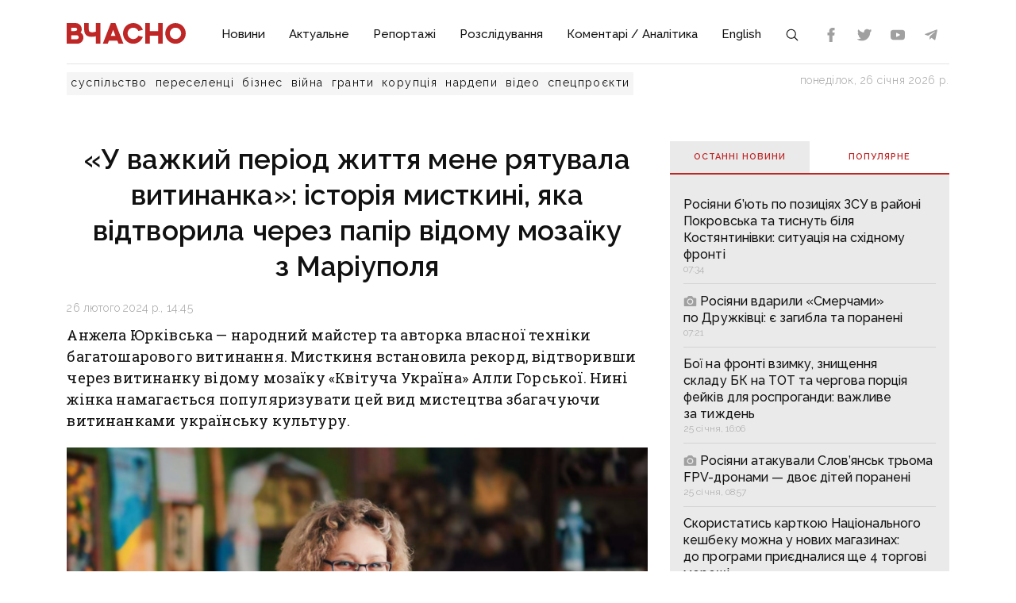

--- FILE ---
content_type: text/html;charset=utf-8
request_url: https://vchasnoua.com/news/u-vazkii-period-zittia-mene-riatuvala-vitinanka-istoriia-mistkini-iaka-vidtvorila-cerez-papir-vidomu-mozayiku-z-mariupolia
body_size: 21272
content:
<!DOCTYPE html>
<html lang="uk">
<head><meta charset="utf-8">
<title>«У важкий період життя мене рятувала витинанка»: історія мисткині, яка відтворила через папір відому мозаїку з Маріуполя - ІА «Вчасно»</title>
<meta name="viewport" content="width=device-width, initial-scale=1">
<meta name="rights" content="ОО «Вчасно»">
<meta name="twitter:site" content="@Vchasno_UA">
<meta name="twitter:creator" content="@Vchasno_UA">
<meta name="twitter:card" content="summary">
<meta name="format-detection" content="telephone=no">
<meta name="google-site-verification" content="">
<script type="application/ld+json">{"@context":"https://schema.org/","@type":"WebSite","name":"ІА «Вчасно» - новини Донбасу, головні новини в Донецьку і Луганську","url":"https://vchasnoua.com","potentialAction":{"@type":"SearchAction","target":"https://vchasnoua.com/search#gsc.q=={search_term_string}","query-input":"required name=search_term_string"}}</script>
<script type="application/ld+json">{"@context":"https://schema.org/","@type":"Organization","name":"Інформагенство «Вчасно»","url":"https://vchasnoua.com","logo":"https://vchasnoua.com/logo.svg","contactPoint":{"@type":"ContactPoint","telephone":"+38 (068) 875-15-01","email":"info@vchasnoua.com","contactType":"Редакція"},"sameAs":["https://www.facebook.com/watch/iavchasno/","https://twitter.com/Vchasno_UA","https://t.me/vchasnoua","https://www.youtube.com/channel/UCBMgo0KQHJHUGOhlezwszvA"]}</script>
<link rel="icon" type="image/png" href="/favicon.png">
<script type="application/ld+json">{"@context":"https://schema.org","@type":"NewsArticle","headline":"«У важкий період життя мене рятувала витинанка»: історія мисткині, яка відтворила через папір відому мозаїку з Маріуполя","image":["https://vchasnoua.com/storage/news/2024/02/25/nak2ee6qvnfrecne.jpeg"],"datePublished":"2024-02-26T14:45:00.000000Z","article:published_time":"2024-02-26T14:45:00.000000Z","dateModified":"2024-02-26T12:54:58.000000Z","publisher":[{"@type":"Organization","name":"ІА «Вчасно»","url":"https://vchasnoua.com"}],"author":[{"@type":"Person","name":"Анна Дудченко","description":"<p>Журналістка</p>","url":"https://vchasnoua.com/author/anna-dudcenko"}]}</script>
<meta name="description" content="Анжела Юрківська — народний майстер та авторка власної техніки багатошарового витинання. Мисткиня встановила рекорд, відтворивши через витинанку відому мозаїку">
<meta name="og:title" content="«У важкий період життя мене рятувала витинанка»: історія мисткині, яка відтворила через папір відому мозаїку з Маріуполя">
<meta name="og:description" content="Анжела Юрківська — народний майстер та авторка власної техніки багатошарового витинання. Мисткиня встановила рекорд, відтворивши через витинанку відому мозаїку">
<meta name="og:url" content="https://vchasnoua.com/news/u-vazkii-period-zittia-mene-riatuvala-vitinanka-istoriia-mistkini-iaka-vidtvorila-cerez-papir-vidomu-mozayiku-z-mariupolia">
<meta name="og:image" content="https://vchasnoua.com/storage/news/2024/02/25/nak2ee6qvnfrecne.jpeg">
<meta name="og:type" content="article">
<meta name="twitter:title" content="«У важкий період життя мене рятувала витинанка»: історія мисткині, яка відтворила через папір відому мозаїку з Маріуполя">
<meta name="twitter:description" content="Анжела Юрківська — народний майстер та авторка власної техніки багатошарового витинання. Мисткиня встановила рекорд, відтворивши через витинанку відому мозаїку">
<meta name="twitter:image" content="https://vchasnoua.com/storage/news/2024/02/25/nak2ee6qvnfrecne.jpeg">
<meta name="twitter:image:alt" content="Анжела Юрківська встановила рекорд, відтворивши через витинанку відому мозаїку «Квітуча Україна»/ Фото: Анжела Юрківська">
<link rel="canonical" href="https://vchasnoua.com/news/u-vazkii-period-zittia-mene-riatuvala-vitinanka-istoriia-mistkini-iaka-vidtvorila-cerez-papir-vidomu-mozayiku-z-mariupolia"><link rel="modulepreload" as="script" crossorigin href="/_nuxt/entry.29e31844.js"><link rel="preload" as="style" href="/_nuxt/entry.b27b44fc.css"><link rel="modulepreload" as="script" crossorigin href="/_nuxt/default.24b08634.js"><link rel="modulepreload" as="script" crossorigin href="/_nuxt/Footer.5e80d6b0.js"><link rel="modulepreload" as="script" crossorigin href="/_nuxt/Icon.4ee52fa3.js"><link rel="preload" as="style" href="/_nuxt/Icon.cf617048.css"><link rel="modulepreload" as="script" crossorigin href="/_nuxt/_plugin-vue_export-helper.c27b6911.js"><link rel="modulepreload" as="script" crossorigin href="/_nuxt/asyncData.edf3a90d.js"><link rel="modulepreload" as="script" crossorigin href="/_nuxt/SVGSprite.2747cd0d.js"><link rel="modulepreload" as="script" crossorigin href="/_nuxt/_uri_.9b41efcf.js"><link rel="modulepreload" as="script" crossorigin href="/_nuxt/components.11678d58.js"><link rel="modulepreload" as="script" crossorigin href="/_nuxt/ArticleView.ddd7d2b6.js"><link rel="modulepreload" as="script" crossorigin href="/_nuxt/client-only.7f74ca74.js"><link rel="modulepreload" as="script" crossorigin href="/_nuxt/fancybox.b1a450fd.js"><link rel="preload" as="style" href="/_nuxt/fancybox.b41c527b.css"><link rel="modulepreload" as="script" crossorigin href="/_nuxt/navigation.min.44fb5870.js"><link rel="preload" as="style" href="/_nuxt/navigation.d451784a.css"><link rel="modulepreload" as="script" crossorigin href="/_nuxt/FeedTopWeekTabs.f00cdbe2.js"><link rel="modulepreload" as="script" crossorigin href="/_nuxt/NewsFeed.ba024957.js"><link rel="modulepreload" as="script" crossorigin href="/_nuxt/SlotBanner.657d2e03.js"><link rel="preload" as="style" href="/_nuxt/SlotBanner.47168dc4.css"><link rel="modulepreload" as="script" crossorigin href="/_nuxt/NewsTopWeek.bf75c3b3.js"><link rel="modulepreload" as="script" crossorigin href="/_nuxt/NewsByCategory1.b674b652.js"><link rel="modulepreload" as="script" crossorigin href="/_nuxt/NewsVertical.ab742f4f.js"><link rel="modulepreload" as="script" crossorigin href="/_nuxt/NewsByCategory10.2086b3aa.js"><link rel="modulepreload" as="script" crossorigin href="/_nuxt/Links.8f907217.js"><link rel="modulepreload" as="script" crossorigin href="/_nuxt/style.a4d25780.js"><link rel="preload" as="style" href="/_nuxt/style.3a11cb53.css"><link rel="prefetch" as="image" type="image/svg+xml" href="/_nuxt/arrow.a9bdcfcb.svg"><link rel="prefetch" as="script" crossorigin href="/_nuxt/article.80082d5d.js"><link rel="prefetch" as="script" crossorigin href="/_nuxt/error-component.4ddfa471.js"><link rel="prefetch" as="style" href="/_nuxt/error-component.fd3ec04a.css"><link rel="stylesheet" href="/_nuxt/entry.b27b44fc.css"><link rel="stylesheet" href="/_nuxt/Icon.cf617048.css"><link rel="stylesheet" href="/_nuxt/fancybox.b41c527b.css"><link rel="stylesheet" href="/_nuxt/navigation.d451784a.css"><link rel="stylesheet" href="/_nuxt/SlotBanner.47168dc4.css"><link rel="stylesheet" href="/_nuxt/style.3a11cb53.css"><style>.container[data-v-259be2b2]{border-radius:50%;box-sizing:initial;display:inline-block;overflow:hidden;text-align:center}.spinner[data-v-259be2b2]{animation:spin-259be2b2 .9s linear infinite;border:2px solid #a1a1a1;border-radius:50%;border-right-color:transparent;box-sizing:initial;height:23px;width:23px}@keyframes spin-259be2b2{to{transform:rotate(1turn)}}.state-error[data-v-9d82030b]{align-items:center;display:flex;flex-direction:column}.retry[data-v-9d82030b]{background:transparent;border:2px solid;border-radius:5px;color:inherit;cursor:pointer;font-family:inherit;font-size:14px;margin-top:8px;outline:none;padding:2px 6px 4px;width:60px}.retry[data-v-9d82030b]:hover{opacity:.8}</style></head>
<body ><div id="__nuxt"><!--[--><div><div class="container"><div class="row"><div class="col-12"><div><nav class="navbar navbar-expand-lg navbar-light"><a href="/" class="navbar-brand"><img src="/logo.svg?v=1" alt="Логотип ІА «Вчасно»"></a><button class="navbar-toggler" type="button" data-bs-toggle="collapse" data-bs-target="#navbar" aria-controls="navbar" aria-expanded="false"><span class="navbar-toggler-icon"></span></button><div class="collapse navbar-collapse" id="navbar"><ul class="navbar-nav me-auto mb-2 mb-lg-0"><li class="nav-item"><a href="/category/novini" class="nav-link">Новини</a></li><li class="nav-item"><a href="/category/aktualne" class="nav-link">Актуальне</a></li><li class="nav-item"><a href="/category/reportazi" class="nav-link">Репортажі</a></li><li class="nav-item"><a href="/category/rozsliduvannia" class="nav-link">Розслідування</a></li><li class="nav-item"><a href="/category/komentari-analitika" class="nav-link">Коментарі / Аналітика</a></li><li class="nav-item"><a href="/category/english" class="nav-link">English</a></li><li class="nav-item"><a href="/search" class="nav-link search-icon"><span class="img" data-v-e060df82><!----><!----><!----><!----><!----><!----><!----><!----><!----><svg width="18" height="18" data-v-e060df82><use xlink:href="#search" data-v-e060df82></use></svg></span></a></li></ul><div><div class="d-flex header-links"><a class="nav-link small" target="_blank" href="https://www.facebook.com/watch/iavchasno/"><span class="img" data-v-e060df82><!----><!----><!----><!----><svg width="18" height="18" data-v-e060df82><use xlink:href="#facebook" data-v-e060df82></use></svg><!----><!----><!----><!----><!----></span></a><a class="nav-link small" target="_blank" href="https://twitter.com/Vchasno_UA"><span class="img" data-v-e060df82><!----><!----><!----><!----><!----><svg width="18" height="18" data-v-e060df82><use xlink:href="#twitter" data-v-e060df82></use></svg><!----><!----><!----><!----></span></a><a class="nav-link small" target="_blank" href="https://www.youtube.com/channel/UCBMgo0KQHJHUGOhlezwszvA"><span class="img" data-v-e060df82><!----><!----><!----><!----><!----><!----><svg width="18" height="18" data-v-e060df82><use xlink:href="#youtube" data-v-e060df82></use></svg><!----><!----><!----></span></a><a class="nav-link small" target="_blank" href="https://t.me/vchasnoua"><span class="img" data-v-e060df82><!----><!----><!----><svg width="18" height="18" data-v-e060df82><use xlink:href="#telegram" data-v-e060df82></use></svg><!----><!----><!----><!----><!----><!----></span></a></div></div></div></nav></div><div class="header-tags"><div class="header-tags__links"><!--[--><a href="/tag/suspilstvo" class="">суспільство</a><a href="/tag/pereselenci" class="">переселенці</a><a href="/tag/biznes" class="">бізнес</a><a href="/tag/viina" class="">війна</a><a href="/tag/granti" class="">гранти</a><a href="/tag/korupciia" class="">корупція</a><a href="/tag/nardepi" class="">нардепи</a><!--]--><a href="/category/video" class="">відео</a><a href="/category/spetsproekty" class="">спецпроєкти</a></div><div class="header-tags__nowdate">понеділок, 26 січня 2026 р.</div></div></div></div></div><!--[--><!--[--><div><!--[--><!----><!----><!----><!----><!----><!----><!----><!----><!----><!----><!----><!----><!--]--><div class="container"><div class="row mt-4 mb-4"><div class="col-md-8"><!--[--><div><div class="innernews mt-4"><h1>«У важкий період життя мене рятувала витинанка»: історія мисткині, яка відтворила через папір відому мозаїку з Маріуполя</h1><div class="date"></div><div><div class="lead"><p>Анжела Юрківська — народний майстер та авторка власної техніки багатошарового витинання. Мисткиня встановила рекорд, відтворивши через витинанку відому мозаїку «Квітуча Україна» Алли Горської. Нині жінка намагається популяризувати цей вид мистецтва збагачуючи витинанками українську культуру.</p></div><section class="section section-image"><div class="image-block"><div class="image image-editable lazy-image" rel="gallery" data-src="https://vchasnoua.com/storage/news/2024/02/25/nak2ee6qvnfrecne.jpeg" data-caption="Анжела Юрківська встановила рекорд, відтворивши через витинанку відому мозаїку «Квітуча Україна»/ Фото: Анжела Юрківська"></div><div class="image-alt"><p>Анжела Юрківська встановила рекорд, відтворивши через витинанку відому мозаїку «Квітуча Україна»/ Фото: Анжела Юрківська</p></div></div></section></div><!----><div class="text-news mt-3"><p><div class="editor__item canBeDeleted"><div class="cntnr"><div class="section-paragraph editable"></p>
<p>Російські загарбники знищили багато цінних пам’яток, які є невід'ємною складовою української культури. Зокрема від рук окупантів постраждало багато муралів, картин та мозаїк. Однак попри це, українське мистецтво та культура продовжує жити та розвиватися завдяки творчим людям, однією з яких є маріупольчанка Анжела Юрківська. Вона — народний майстер Національної спілки майстрів народного мистецтва України, авторка власної техніки багатошарового витинання. </p>

<p>Мисткиня встановила рекорд, створивши витинанку з 56 шарів кольорового паперу «Україна квітуча» — інтерпретація мозаїчного панно «Квітуча Україна». Анжела Юрківська дала друге життя відомій маріупольській мозаїці, <span style="letter-spacing: 0.01em;">яку створили художники-монументалісти </span><span style="color: inherit; font-size: 1.125rem; letter-spacing: 0.01em;">Галина Зубченко, Григорій Пришедько </span><span style="letter-spacing: 0.01em;">за ескізами Алли Горської. Нині панно перебуває в окупації, </span><span style="letter-spacing: 0.01em;">частково зруйноване російськими загарбниками.</span></p><p><span style="letter-spacing: 0.01em;"><i>«Вирішила у цьому році подати на конкурс „Квітуча Україна“ — прототип мозаїки Алли Горської, — розповідає <b style="color: rgb(153, 0, 0);">журналістам „Вчасно“ Анжела Юрківська</b>. —  У центрі міста Маріуполя є три мозаїки Горської та Віктора Зарецького — „Квітуча Україна“, „Дерево Життя“ і „Боривітер“. З першим панно у мене пов’язано дуже багато спогадів. Ця мозаїка єдина, яка вціліла. Інші дві - зазнали значних пошкоджень».</i></span></p></div></div></div><div class="editor__item canBeDeleted"><div class="cntnr cntnr--images"><section class="section section-image"><div class="image-block"><div class="image image-editable lazy-image" data-caption="Фото: Анжела Юрківська" data-src="https://vchasnoua.com/storage/news/2024/02/25/dgqtrs90w4cjjh2u.jpg" rel="gallery" data-size="contain"></div><div class="image-alt editable" data-placeholder="Підпис до зображення"><p>Фото: Анжела Юрківська</p></div></div></section></div></div><div class="editor__item canBeDeleted"><div class="cntnr cntnr--images"><section class="section section-image"><div class="image-block"><div class="image image-editable lazy-image" data-caption="Фото: Анжела Юрківська" data-src="https://vchasnoua.com/storage/news/2024/02/25/a5yafkp4qwbt2ajr.jpg" rel="gallery" data-size="contain"></div><div class="image-alt editable" data-placeholder="Підпис до зображення"><p>Фото: Анжела Юрківська</p></div></div></section></div></div><div class="editor__item canBeDeleted"><div class="cntnr"><div class="section section-paragraph editable"><p>Нині мисткиня працює ще над однією роботою — <b style="color: rgb(153, 0, 0);">«Дерево Життя»</b>, яку теж створює за допомогою авторської техніки витинання.</p><p><i>«Загалом працюю без попереднього ескізу, якщо це своя робота. А якщо я роблю копії, такі як мозаїки з Маріуполя, то роблю ескіз і масштабую. А потім по ньому витинаю, — каже мисткиня. — Найголовніше, треба розуміти, що витинанка — це не аплікація. Вона витинається по всім встановленим правилам, це цільна витинанка, шар накладається на шар, який доповнюється, збагачується різними елементами».</i></p><p>Жінка розповідає, що зазвичай витинанки створюють класичним методом, а вона їх <span style="color: rgb(153, 0, 0);"><b>робить у зворотному порядку</b>.</span></p><p><i>«По класиці спочатку вирізають, автор створює свій задум, а потім накладається зверху і йде нашарування, — каже жінка. — У мене все навпаки — можна почати із невеличкого елементу, потім я під низ підкладаю папір, який я вважаю далі мені потрібен для розширення і збагачення композиції й розкриття задуму. Потім додаю різні елементи, під низ підклеюю папір і те, що в мене вже вийшло приклеюю зверху».</i></p></div></div></div><div class="editor__item canBeDeleted"><div class="cntnr cntnr--images"><section class="section section-image"><div class="image-block"><div class="image image-editable lazy-image" data-caption="«Дерево життя» — не завершена робота/ Фото: Анжела Юрківська" data-src="https://vchasnoua.com/storage/news/2024/02/25/agetetinlrs9ij07.jpg" rel="gallery" data-size="contain"></div><div class="image-alt editable" data-placeholder="Підпис до зображення"><p>«Дерево життя» — не завершена робота/ Фото: Анжела Юрківська</p></div></div></section></div></div><div class="editor__item canBeDeleted"><div class="cntnr cntnr--images"><section class="section section-image"><div class="image-block"><div class="image image-editable lazy-image" data-caption="Фото: Анжела Юрківська" data-src="https://vchasnoua.com/storage/news/2024/02/25/ag1u6lu5vhvwmcdw.jpg" rel="gallery" data-size="contain"></div><div class="image-alt editable" data-placeholder="Підпис до зображення"><p>Фото: Анжела Юрківська</p></div></div></section></div></div><div class="editor__item canBeDeleted"><div class="cntnr"><div class="section section-paragraph editable"><p>Головним елементом у витинанці, мисткиня вважає <span style="font-weight: bold; color: rgb(153, 0, 0);">трикутники й всі інші фігури, які складаються із них.</span></p><p><i>«Я пов’язую їх із фізикою, коли призма заломлює світло, кольори. Так і в мене, саме ці трикутники дозволяють лаконічно змішувати кольори. З них можна створити багато форм, тому визначальний елемент для мене є саме трикутники», — каже Анжела.</i></p><p>За словами мисткині, всій творчий шлях вона розпочала ще у 2015 році. З того часу вона створила близько 50 витинанок. Деякі з них вже подарувала знайомим та близьким.</p><p><i>«Дарувала, всім кому сподобається, хто попросить. Але найперші мої роботи я зберегла, бо тоді мені було соромно їх дарувати, бо вони незграбні. Але нині вони для мене дуже дорогі», — каже жінка.</i></p></div></div></div><div class="editor__item canBeDeleted"><div class="cntnr cntnr--images"><section class="section section-image"><div class="image-block"><div class="image image-editable lazy-image" data-caption="Перша витинанка/Фото: Анжела Юрківська" data-src="https://vchasnoua.com/storage/news/2024/02/25/vrtnbfqwjyyux7we.jpg" rel="gallery" data-size="contain"></div><div class="image-alt editable" data-placeholder="Підпис до зображення"><p>Перша витинанка/Фото: Анжела Юрківська</p></div></div></section></div></div><div class="editor__item canBeDeleted"><div class="cntnr"><div class="section section-paragraph editable"><p>Початкові нариси витинання Анжели Юрківської з’явилися саме в Маріуполі, коли до міста вперше прийшла війна.<span style="color: rgb(153, 0, 0);"> <span style="font-weight: bold;">Саме ці обставини стали поштовхом для розвитку мистецтва</span>.</span> Тоді з’явилися на світ багатошарові витинанки, які мисткиня назвала «Роксоляна», «Котилася писаночка Всесвітом» та «Останнє літо в Маріуполі».</p><p><i>«Пам'ятаю, як мені було морально важко пережити цей період життя і я почала витинати. Спочатку не виходило, але я вирішила не здаватися й продовжувала спроби, — розповідає Анжела. — Я купила кольоровий папір, різак і почала пробувати нашаровувати. І все вийшло. Вдруге я взялася за витинання, коли почалася повномасштабна війна. Тоді я теж змусила себе вирізати папір, бо колись це мене вже врятувало. Знову було важко, оскільки рідні не виходили на зв’язок із Маріуполя, тому я відклала новини, телефон і взяла аркуш білого паперу. Без задуму, бо у голові коївся хаос, почала витинати. У важкий період життя мене рятувала витинанка. Так двічі я починала витинати по-новому».</i></p></div></div></div><div class="editor__item canBeDeleted"><div class="cntnr cntnr--images"><section class="section section-image"><div class="image-block"><div class="image image-editable lazy-image" data-caption="«Роксоляна"/ Фото: Анжела Юрківська" Фото:="" Анжела="" Юрківська"="" data-src="https://vchasnoua.com/storage/news/2024/02/25/gcgaqcrjy3yoxbjv.jpg" rel="gallery" data-size="contain"></div><div class="image-alt editable" data-placeholder="Підпис до зображення"><p>«Роксоляна"/ Фото: Анжела Юрківська</p></div></div></section></div></div><div class="editor__item canBeDeleted"><div class="cntnr cntnr--images"><section class="section section-image"><div class="image-block"><div class="image image-editable lazy-image" data-caption="«Останнє літо в Маріуполі"/ Фото: Анжела Юрківська" Фото:="" Анжела="" Юрківська"="" data-src="https://vchasnoua.com/storage/news/2024/02/25/cwre56erwnwp5kbq.jpg" rel="gallery" data-size="contain"></div><div class="image-alt editable" data-placeholder="Підпис до зображення"><p>«Останнє літо в Маріуполі"/ Фото: Анжела Юрківська</p></div></div></section></div></div><div class="editor__item canBeDeleted"><div class="cntnr cntnr--images"><section class="section section-image"><div class="image-block"><div class="image image-editable lazy-image" data-caption="«Котилася писаночка Всесвітом"/ Фото: Анжела Юрківська" Фото:="" Анжела="" Юрківська"="" data-src="https://vchasnoua.com/storage/news/2024/02/25/uuua8skwgj2mpyhr.jpg" rel="gallery" data-size="contain"></div><div class="image-alt editable" data-placeholder="Підпис до зображення"><p>«Котилася писаночка Всесвітом"/ Фото: Анжела Юрківська</p></div></div></section></div></div><div class="editor__item canBeDeleted"><div class="cntnr"><div class="section section-paragraph editable"><p>Нині мисткиня продовжує цю діяльність і <span style="font-weight: bold;">намагається популяризувати свій вид мистецтва</span> серед української культури.</p><p><i>«Витинанка — це традиційне мистецтво, у якому немає меж. Мені хотілося б популяризувати українське мистецтво та збагачувати його. Приємно, що несу таку місію й ту техніку, яку я винайшла. Пишаюся тим, що можу робити це в Україні», — додала Анжела Юрківська.</i></p></div></div></div><div class="editor__item canBeDeleted"><div class="cntnr cntnr--images"><section class="section section-image"><div class="image-block"><div class="image image-editable lazy-image" data-caption="Фото: Анжела Юрківська" data-src="https://vchasnoua.com/storage/news/2024/02/25/lenfgyvpp7po4fbg.jpg" rel="gallery" data-size="contain"></div><div class="image-alt editable" data-placeholder="Підпис до зображення"><p>Фото: Анжела Юрківська</p></div></div></section></div></div><div class="editor__item canBeDeleted"><div class="cntnr cntnr--images"><section class="section section-image"><div class="image-block"><div class="image image-editable lazy-image" data-caption="«Воскресіння Маріуполя» — перша робота на початку війни/ Фото: Анжела Юрківська" data-src="https://vchasnoua.com/storage/news/2024/02/25/yjep3amahabocr8d.jpg" rel="gallery" data-size="contain"></div><div class="image-alt editable" data-placeholder="Підпис до зображення"><p>«Воскресіння Маріуполя» — перша робота на початку війни/ Фото: Анжела Юрківська</p></div></div></section></div></div><div class="editor__item canBeDeleted"><div class="cntnr cntnr--images"><section class="section section-image"><div class="image-block"><div class="image image-editable lazy-image" data-caption="«Зима» — остання робота перед війною/ Фото: Анжела Юрківська" data-src="https://vchasnoua.com/storage/news/2024/02/25/xpie8zvntsllhqyw.jpg" rel="gallery" data-size="contain"></div><div class="image-alt editable" data-placeholder="Підпис до зображення"><p>«Зима» — остання робота перед війною/ Фото: Анжела Юрківська</p></div></div></section></div></div><div class="editor__item canBeDeleted"><div class="cntnr cntnr--images"><section class="section section-image"><div class="image-block"><div class="image image-editable lazy-image" data-caption="«Україна квітуча» — Інтерпретація мозаїчного панно «Квітуча Україна"/ Фото: Анжела Юрківська" Фото:="" Анжела="" Юрківська"="" data-src="https://vchasnoua.com/storage/news/2024/02/25/vffhh3sdhfnidusr.jpg" rel="gallery" data-size="contain"></div><div class="image-alt editable" data-placeholder="Підпис до зображення"><p>«Україна квітуча» — Інтерпретація мозаїчного панно «Квітуча Україна"/ Фото: Анжела Юрківська</p></div></div></section></div></div><div class="editor__item canBeDeleted"><div class="cntnr cntnr--images"><section class="section section-image"><div class="image-block"><div class="image image-editable lazy-image" data-caption="«Квітуча Україна» площею 60 кв. м. Композиція прикрасила всю тильну стіну приміщення гастроному «Київ» у Маріуполі/ Фото до повномасштабного вторгнення" data-src="https://vchasnoua.com/storage/news/2024/02/25/rahcoq46bkrriq1l.jpg" rel="gallery" data-size="contain"></div><div class="image-alt editable" data-placeholder="Підпис до зображення"><p>«Квітуча Україна» площею 60 кв. м. Композиція прикрасила всю тильну стіну приміщення гастроному «Київ» у Маріуполі/ Фото до повномасштабного вторгнення</p></div></div></section></div></div><div class="editor__item canBeDeleted"><div class="cntnr"><div class="telegram editable"><p><b>Оперативну інформацію про події Донбасу публікуємо у телеграм-каналі <a href="https://t.me/vchasnoua" target="_blank">t.me/vchasnoua</a>. Приєднуйтеся!</b></p>
<p></div></div></div></p></div></div><div class="author mb-4"> Автор: <a href="/author/anna-dudcenko" class="author-name">Анна Дудченко</a></div><div class="tags tags-light mb-4"><!--[--><a href="/tag/suspilstvo" class="">суспільство</a><a href="/tag/mariupol-3" class="">Маріуполь</a><a href="/tag/mozayika" class="">мозаїка</a><a href="/tag/alla-gorska" class="">Алла Горська</a><a href="/tag/vitinanka" class="">витинанка</a><!--]--></div><span></span><div class="related" data-index="0" style="min-height:200px;"><!----></div></div><!--]--><span></span></div><div class="col-md-4 mt-4 mb-4"><div><!--[--><div class="nav nav-tabs header-title header-title__double" id="nav-tab" role="tablist"><a href="#" class="active" id="nav-newsfeed" data-bs-toggle="tab" data-bs-target="#nav-newsfeed-pane" role="tab" aria-controls="nav-newsfeed" aria-selected="true">Останні новини</a><a href="#" class="" id="nav-topweek" data-bs-toggle="tab" data-bs-target="#nav-topweek-pane" role="tab" aria-controls="nav-topweek" aria-selected="false">Популярнe</a></div><div class="tab-content" id="nav-tabContent"><div class="tab-pane fade show active" id="nav-newsfeed-pane" role="tabpanel" aria-labelledby="nav-newsfeed-tab" tabindex="0"><div class="news-list"><!--[--><div class="news-list__item"><!----><a href="/news/rosiiani-biut-po-poziciiax-zsu-v-raioni-pokrovska-ta-tisnut-bilia-kostiantinivki-situaciia-na-sxidnomu-fronti" class=""><!----><span class="title">Росіяни б’ють по позиціях ЗСУ в районі Покровська та тиснуть біля Костянтинівки: ситуація на східному фронті</span><!----><span class="date"></span></a></div><div class="news-list__item"><!----><a href="/news/rosiiani-vdarili-smercami-po-druzkivci-je-zagibla-ta-poraneni" class=""><!--[--><!----><span class="img" data-v-e060df82><!----><svg width="17" height="17" data-v-e060df82><use xlink:href="#photo" data-v-e060df82></use></svg><!----><!----><!----><!----><!----><!----><!----><!----></span><!----><!----><!----><!----><!----><!--]--><span class="title">Росіяни вдарили «Смерчами» по Дружківці: є загибла та поранені</span><!----><span class="date"></span></a></div><div class="news-list__item"><!----><a href="/news/boyi-na-fronti-vzimku-znishhennia-skladu-bk-na-tot-ta-cergova-porciia-feikiv-dlia-rosprogandi-vazlive-za-tizden" class=""><!----><span class="title">Бої на фронті взимку, знищення складу БК на ТОТ та чергова порція фейків для роспроганди: важливе за тиждень</span><!----><span class="date"></span></a></div><div class="news-list__item"><!----><a href="/news/rosiiani-atakuvali-sloviansk-tryoma-fpv-dronami-dvoje-ditei-poraneni" class=""><!--[--><!----><span class="img" data-v-e060df82><!----><svg width="17" height="17" data-v-e060df82><use xlink:href="#photo" data-v-e060df82></use></svg><!----><!----><!----><!----><!----><!----><!----><!----></span><!----><!----><!----><!----><!----><!--]--><span class="title">Росіяни атакували Слов’янськ трьома FPV-дронами — двоє дітей поранені</span><!----><span class="date"></span></a></div><div class="news-list__item"><!----><a href="/news/skoristatis-kartkoiu-nacionalnogo-kesbeku-mozna-u-novix-magazinax-do-programi-prijednalisia-shhe-4-torgovi-merezi" class=""><!----><span class="title">Скористатись карткою Національного кешбеку можна у нових магазинах: до програми приєдналися ще 4 торгові мережі</span><!----><span class="date"></span></a></div><div class="news-list__item"><!----><a href="/news/do-vesni-armiia-rf-bude-visnazena-v-boiax-za-pokrovsk-i-mirnograd-general-lasiicuk-1" class=""><!--[--><!----><span class="img" data-v-e060df82><!----><svg width="17" height="17" data-v-e060df82><use xlink:href="#photo" data-v-e060df82></use></svg><!----><!----><!----><!----><!----><!----><!----><!----></span><!----><!----><!----><!----><!----><!--]--><span class="title">До весни армія рф буде виснажена в боях за Покровськ і Мирноград: генерал Ласійчук</span><!----><span class="date"></span></a></div><div class="news-list__item"><!----><a href="/news/dobropillia-pid-postiinimi-obstrilami-z-mista-evakuiuvali-znesilenu-73-ricnu-meskanku" class=""><!--[--><!----><!----><!----><!----><!----><!----><span class="img" data-v-e060df82><!----><!----><!----><svg width="17" height="17" data-v-e060df82><use xlink:href="#telegram" data-v-e060df82></use></svg><!----><!----><!----><!----><!----><!----></span><!--]--><span class="title">Добропілля під постійними обстрілами: з міста евакуювали знесилену 73-річну мешканку</span><!----><span class="date"></span></a></div><div class="news-list__item"><!----><a href="/news/rosiiani-obstriliali-6-naselenix-punktiv-doneccini-poraneno-liudinu" class=""><!--[--><!----><span class="img" data-v-e060df82><!----><svg width="17" height="17" data-v-e060df82><use xlink:href="#photo" data-v-e060df82></use></svg><!----><!----><!----><!----><!----><!----><!----><!----></span><!----><!----><!----><!----><!----><!--]--><span class="title">Росіяни обстріляли 6 населених пунктів Донеччини — поранено людину</span><!----><span class="date"></span></a></div><div class="news-list__item"><!----><a href="/news/u-druzkivci-viiavili-vorozi-magnitni-mini-shho-robiti-u-razi-viiavlennia" class=""><!----><span class="title">У Дружківці виявили ворожі магнітні міни: що робити у разі виявлення</span><!----><span class="date"></span></a></div><div class="news-list__item"><!----><a href="/news/video-vikradennia-ditei-i-mificni-pokazovi-obstrili-cergova-porciia-feikiv-vid-meskanciv-pokrovska-dlia-rospropagandi" class=""><!--[--><!----><span class="img" data-v-e060df82><!----><svg width="17" height="17" data-v-e060df82><use xlink:href="#photo" data-v-e060df82></use></svg><!----><!----><!----><!----><!----><!----><!----><!----></span><!----><!----><!----><!----><!----><!--]--><span class="title">ВІДЕО. «Викрадення дітей і волонтери на танках»: чергова порція фейків від мешканців Покровська для роспропаганди</span><!----><span class="date"></span></a></div><!--]--></div></div><div class="tab-pane fade" id="nav-topweek-pane" role="tabpanel" aria-labelledby="nav-topweek-tab" tabindex="0"><div><div class="news-list"><!--[--><div class="news-list__item"><!----><a href="/news/video-my-svoi-prisli-na-pomoshh-ukrayinski-desantniki-xitristiu-likviduvali-protivnika-u-mirnogradi" class=""><!--[--><!----><!----><!----><!----><!----><!----><span class="img" data-v-e060df82><!----><!----><!----><svg width="17" height="17" data-v-e060df82><use xlink:href="#telegram" data-v-e060df82></use></svg><!----><!----><!----><!----><!----><!----></span><!--]--><span class="title">ВІДЕО. «Мы свои, пришли на помощь»: українські десантники хитрістю ліквідували противника у Мирнограді</span><!----><div class="info"><span class="date"></span><span class="views"><span class="img" data-v-e060df82><!----><!----><svg width="17" height="17" data-v-e060df82><use xlink:href="#views" data-v-e060df82></use></svg><!----><!----><!----><!----><!----><!----><!----></span> 70346</span></div></a></div><div class="news-list__item"><!----><a href="/news/v-krainix-budinkax-mista-probuje-zakripitisia-drg-shho-vidbuvajetsia-u-kostiantinivci-v-iaku-prosocuiutsia-rosiiani" class=""><!----><span class="title">«В крайніх будинках міста пробує закріпитися ДРГ». Що відбувається у Костянтинівці, в яку просочуються росіяни</span><!----><div class="info"><span class="date"></span><span class="views"><span class="img" data-v-e060df82><!----><!----><svg width="17" height="17" data-v-e060df82><use xlink:href="#views" data-v-e060df82></use></svg><!----><!----><!----><!----><!----><!----><!----></span> 10890</span></div></a></div><div class="news-list__item"><!----><a href="/news/materi-nocami-ne-spliat-shhob-ditei-ne-rozibrali-na-organi-iak-rosiiska-propaganda-zrivaje-evakuaciiu-ditei-na-doneccini" class=""><!--[--><!----><span class="img" data-v-e060df82><!----><svg width="17" height="17" data-v-e060df82><use xlink:href="#photo" data-v-e060df82></use></svg><!----><!----><!----><!----><!----><!----><!----><!----></span><!----><!----><!----><!----><!----><!--]--><span class="title">«Матері ночами не сплять, щоб дітей не розібрали на органи»: як російська пропаганда зриває евакуацію дітей на Донеччині</span><!----><div class="info"><span class="date"></span><span class="views"><span class="img" data-v-e060df82><!----><!----><svg width="17" height="17" data-v-e060df82><use xlink:href="#views" data-v-e060df82></use></svg><!----><!----><!----><!----><!----><!----><!----></span> 9626</span></div></a></div><div class="news-list__item"><!----><a href="/news/inkoli-po-sim-droniv-nad-nami-kruzliaje-iak-remontniki-dtek-povertaiut-svitlo-v-siri-mista-doneccini" class=""><!--[--><!----><span class="img" data-v-e060df82><!----><svg width="17" height="17" data-v-e060df82><use xlink:href="#photo" data-v-e060df82></use></svg><!----><!----><!----><!----><!----><!----><!----><!----></span><!----><!----><!----><!----><!----><!--]--><span class="title">«Інколи по сім дронів над нами кружляє»: як ремонтники ДТЕК повертають світло в «сірі» міста Донеччини</span><!----><div class="info"><span class="date"></span><span class="views"><span class="img" data-v-e060df82><!----><!----><svg width="17" height="17" data-v-e060df82><use xlink:href="#views" data-v-e060df82></use></svg><!----><!----><!----><!----><!----><!----><!----></span> 5713</span></div></a></div><div class="news-list__item"><!----><a href="/news/video-lise-ruyini-ta-mogili-u-dvorax-u-znishhenomu-rosiianami-vugledari-vizivaiut-blizko-20-liudei" class=""><!--[--><!----><!----><!----><!----><!----><!----><span class="img" data-v-e060df82><!----><!----><!----><svg width="17" height="17" data-v-e060df82><use xlink:href="#telegram" data-v-e060df82></use></svg><!----><!----><!----><!----><!----><!----></span><!--]--><span class="title">ВІДЕО. Лише руїни та могили у дворах: у знищеному росіянами Вугледарі виживають близько 20 людей</span><!----><div class="info"><span class="date"></span><span class="views"><span class="img" data-v-e060df82><!----><!----><svg width="17" height="17" data-v-e060df82><use xlink:href="#views" data-v-e060df82></use></svg><!----><!----><!----><!----><!----><!----><!----></span> 5422</span></div></a></div><div class="news-list__item"><!----><a href="/news/dovicne-uviaznennia-zagrozuje-ziteliu-slovianska-iakii-dopomagav-rosiianam-bombarduvati-misto" class=""><!----><span class="title">Довічне ув’язнення загрожує жителю Слов’янська, який допомагав росіянам бомбардувати місто</span><!----><div class="info"><span class="date"></span><span class="views"><span class="img" data-v-e060df82><!----><!----><svg width="17" height="17" data-v-e060df82><use xlink:href="#views" data-v-e060df82></use></svg><!----><!----><!----><!----><!----><!----><!----></span> 4968</span></div></a></div><div class="news-list__item"><!----><a href="/news/viplati-vpo-zrosla-suma-granicnogo-doxodu-iakii-daje-pravo-na-otrimannia-grosovoyi-dopomogi" class=""><!----><span class="title">Виплати ВПО: зросла сума граничного доходу, який дає право на отримання грошової допомоги</span><!----><div class="info"><span class="date"></span><span class="views"><span class="img" data-v-e060df82><!----><!----><svg width="17" height="17" data-v-e060df82><use xlink:href="#views" data-v-e060df82></use></svg><!----><!----><!----><!----><!----><!----><!----></span> 3554</span></div></a></div><div class="news-list__item"><!----><a href="/news/vid-dopomogi-do-kriminalnix-sprav-iak-gromadi-luganshhini-pidtrimali-sili-zaxistu-na-ponad-25-miliardi" class=""><!--[--><!----><span class="img" data-v-e060df82><!----><svg width="17" height="17" data-v-e060df82><use xlink:href="#photo" data-v-e060df82></use></svg><!----><!----><!----><!----><!----><!----><!----><!----></span><!----><!----><!----><!----><!----><!--]--><span class="title">Від допомоги до кримінальних справ: як громади Луганщини підтримали Сили захисту на понад 2,5 мільярди</span><!----><div class="info"><span class="date"></span><span class="views"><span class="img" data-v-e060df82><!----><!----><svg width="17" height="17" data-v-e060df82><use xlink:href="#views" data-v-e060df82></use></svg><!----><!----><!----><!----><!----><!----><!----></span> 3306</span></div></a></div><div class="news-list__item"><!----><a href="/news/kostiantinivka-drg-prosocuiutsia-u-bagatopoverxivki-prote-perestrilki-z-rosiianami-u-misti-shhe-ne-vidbuvalisia" class=""><!--[--><!----><span class="img" data-v-e060df82><!----><svg width="17" height="17" data-v-e060df82><use xlink:href="#photo" data-v-e060df82></use></svg><!----><!----><!----><!----><!----><!----><!----><!----></span><!----><!----><!----><!----><!----><!--]--><span class="title">Костянтинівка: ДРГ просочуються у багатоповерхівки, проте перестрілки з росіянами у місті ще не відбувалися</span><!----><div class="info"><span class="date"></span><span class="views"><span class="img" data-v-e060df82><!----><!----><svg width="17" height="17" data-v-e060df82><use xlink:href="#views" data-v-e060df82></use></svg><!----><!----><!----><!----><!----><!----><!----></span> 3204</span></div></a></div><div class="news-list__item"><!----><a href="/news/zlivala-rosiianam-lokaciyi-zsu-v-kramatorsku-vorozii-koriguvalnici-zagrozuje-dovicne" class=""><!----><span class="title">«Зливала» росіянам локації ЗСУ в Краматорську: ворожій коригувальниці загрожує довічне</span><!----><div class="info"><span class="date"></span><span class="views"><span class="img" data-v-e060df82><!----><!----><svg width="17" height="17" data-v-e060df82><use xlink:href="#views" data-v-e060df82></use></svg><!----><!----><!----><!----><!----><!----><!----></span> 2868</span></div></a></div><!--]--></div></div></div></div><!--]--><div class="mt-4"><!----></div><div data-index="1" style="min-height:200px;"><!----></div><div data-index="3" style="min-height:200px;"><!----></div><div data-index="2" style="min-height:200px;"><!----></div><div data-index="0" style="min-height:200px;"><!----></div></div><!----></div></div><!----></div><!----></div><!--]--><!--]--><footer><div class="container"><div class="row borderbottom"><div class="col-sm-4"><img src="/logo_white.svg?v=1" class="footerlogo"><p>2026 © Інформаційне агентство «Вчасно» — новини Донбасу.<br>2026 © ГО &quot;Медіа-Погляд&quot;.<br>Ідентифікатор медіа R40-05538</p><p>Права на всі матеріали належать ГО &quot;Медіа-Погляд&quot; (якщо не вказано інше) та охороняються Законом України «Про авторське право і суміжні права». Усі текстові матеріали поширюються відповідно до ліцензії CC BY-NC-ND 4.0.</p><p>Сайт створено за підтримки DW Akademie</p><p>Розроблено <a href="https://idev.agency/" target="_blank">iDev</a></p></div><div class="col-sm-4"><a href="/pro-nas" class="header-title header-title__white mt-3 mb-4">Про нас</a><a href="/partneri" class="header-title header-title__white mt-3 mb-4">Партнери</a><a href="/tiznevii-daidzest" class="header-title header-title__white mt-3 mb-4">Тижневий дайджест</a><a href="/feed" class="header-title header-title__white mt-3 mb-4">RSS</a><div class="social-header">Підписуйтесь на нас:</div><div class="social d-flex"><a class="mx-2" target="_blank" href="https://www.facebook.com/watch/iavchasno/"><span class="img" data-v-e060df82><!----><!----><!----><!----><svg width="24" height="24" data-v-e060df82><use xlink:href="#facebook" data-v-e060df82></use></svg><!----><!----><!----><!----><!----></span></a><a class="mx-2" target="_blank" href="https://twitter.com/Vchasno_UA"><span class="img" data-v-e060df82><!----><!----><!----><!----><!----><svg width="24" height="24" data-v-e060df82><use xlink:href="#twitter" data-v-e060df82></use></svg><!----><!----><!----><!----></span></a><a class="mx-2" target="_blank" href="https://www.youtube.com/channel/UCBMgo0KQHJHUGOhlezwszvA"><span class="img" data-v-e060df82><!----><!----><!----><!----><!----><!----><svg width="24" height="24" data-v-e060df82><use xlink:href="#youtube" data-v-e060df82></use></svg><!----><!----><!----></span></a><a class="mx-2" target="_blank" href="https://t.me/vchasnoua"><span class="img" data-v-e060df82><!----><!----><!----><svg width="24" height="24" data-v-e060df82><use xlink:href="#telegram" data-v-e060df82></use></svg><!----><!----><!----><!----><!----><!----></span></a></div></div><div class="col-sm-4"><!----></div></div></div></footer><svg style="display:none;"><symbol id="youtube" viewBox="0 0 310 310"><path d="M297.917,64.645c-11.19-13.302-31.85-18.728-71.306-18.728H83.386c-40.359,0-61.369,5.776-72.517,19.938 C0,79.663,0,100.008,0,128.166v53.669c0,54.551,12.896,82.248,83.386,82.248h143.226c34.216,0,53.176-4.788,65.442-16.527 C304.633,235.518,310,215.863,310,181.835v-53.669C310,98.471,309.159,78.006,297.917,64.645z M199.021,162.41l-65.038,33.991 c-1.454,0.76-3.044,1.137-4.632,1.137c-1.798,0-3.592-0.484-5.181-1.446c-2.992-1.813-4.819-5.056-4.819-8.554v-67.764 c0-3.492,1.822-6.732,4.808-8.546c2.987-1.814,6.702-1.938,9.801-0.328l65.038,33.772c3.309,1.718,5.387,5.134,5.392,8.861 C204.394,157.263,202.325,160.684,199.021,162.41z"></path></symbol><symbol id="photo" viewBox="0 0 52 52"><path d="M26,20c-4.4,0-8,3.6-8,8s3.6,8,8,8s8-3.6,8-8S30.4,20,26,20z"></path><path d="M46,14h-5.2c-1.4,0-2.6-0.7-3.4-1.8l-2.3-3.5C34.4,7,32.7,6,30.9,6h-9.8c-1.8,0-3.5,1-4.3,2.7l-2.3,3.5 c-0.7,1.1-2,1.8-3.4,1.8H6c-2.2,0-4,1.8-4,4v24c0,2.2,1.8,4,4,4h40c2.2,0,4-1.8,4-4V18C50,15.8,48.2,14,46,14z M26,40 c-6.6,0-12-5.4-12-12s5.4-12,12-12s12,5.4,12,12S32.6,40,26,40z"></path></symbol><symbol id="views" viewBox="0 0 612 612"><path d="M609.608,315.426c3.19-5.874,3.19-12.979,0-18.853c-58.464-107.643-172.5-180.72-303.607-180.72 S60.857,188.931,2.393,296.573c-3.19,5.874-3.19,12.979,0,18.853C60.858,423.069,174.892,496.147,306,496.147 S551.143,423.069,609.608,315.426z M306,451.855c-80.554,0-145.855-65.302-145.855-145.855S225.446,160.144,306,160.144 S451.856,225.446,451.856,306S386.554,451.855,306,451.855z"></path><path d="M306,231.67c-6.136,0-12.095,0.749-17.798,2.15c5.841,6.76,9.383,15.563,9.383,25.198c0,21.3-17.267,38.568-38.568,38.568 c-9.635,0-18.438-3.541-25.198-9.383c-1.401,5.703-2.15,11.662-2.15,17.798c0,41.052,33.279,74.33,74.33,74.33 s74.33-33.279,74.33-74.33S347.052,231.67,306,231.67z"></path></symbol><symbol id="telegram" viewBox="0 0 32 32"><path d="M29.919 6.163l-4.225 19.925c-0.319 1.406-1.15 1.756-2.331 1.094l-6.438-4.744-3.106 2.988c-0.344 0.344-0.631 0.631-1.294 0.631l0.463-6.556 11.931-10.781c0.519-0.462-0.113-0.719-0.806-0.256l-14.75 9.288-6.35-1.988c-1.381-0.431-1.406-1.381 0.288-2.044l24.837-9.569c1.15-0.431 2.156 0.256 1.781 2.013z"></path></symbol><symbol id="facebook" viewBox="0 0 310 310"><path d="M81.703,165.106h33.981V305c0,2.762,2.238,5,5,5h57.616c2.762,0,5-2.238,5-5V165.765h39.064 c2.54,0,4.677-1.906,4.967-4.429l5.933-51.502c0.163-1.417-0.286-2.836-1.234-3.899c-0.949-1.064-2.307-1.673-3.732-1.673h-44.996 V71.978c0-9.732,5.24-14.667,15.576-14.667c1.473,0,29.42,0,29.42,0c2.762,0,5-2.239,5-5V5.037c0-2.762-2.238-5-5-5h-40.545 C187.467,0.023,186.832,0,185.896,0c-7.035,0-31.488,1.381-50.804,19.151c-21.402,19.692-18.427,43.27-17.716,47.358v37.752H81.703 c-2.762,0-5,2.238-5,5v50.844C76.703,162.867,78.941,165.106,81.703,165.106z"></path></symbol><symbol id="twitter" viewBox="0 0 310 310"><path d="M302.973,57.388c-4.87,2.16-9.877,3.983-14.993,5.463c6.057-6.85,10.675-14.91,13.494-23.73 c0.632-1.977-0.023-4.141-1.648-5.434c-1.623-1.294-3.878-1.449-5.665-0.39c-10.865,6.444-22.587,11.075-34.878,13.783 c-12.381-12.098-29.197-18.983-46.581-18.983c-36.695,0-66.549,29.853-66.549,66.547c0,2.89,0.183,5.764,0.545,8.598 C101.163,99.244,58.83,76.863,29.76,41.204c-1.036-1.271-2.632-1.956-4.266-1.825c-1.635,0.128-3.104,1.05-3.93,2.467 c-5.896,10.117-9.013,21.688-9.013,33.461c0,16.035,5.725,31.249,15.838,43.137c-3.075-1.065-6.059-2.396-8.907-3.977 c-1.529-0.851-3.395-0.838-4.914,0.033c-1.52,0.871-2.473,2.473-2.513,4.224c-0.007,0.295-0.007,0.59-0.007,0.889 c0,23.935,12.882,45.484,32.577,57.229c-1.692-0.169-3.383-0.414-5.063-0.735c-1.732-0.331-3.513,0.276-4.681,1.597 c-1.17,1.32-1.557,3.16-1.018,4.84c7.29,22.76,26.059,39.501,48.749,44.605c-18.819,11.787-40.34,17.961-62.932,17.961 c-4.714,0-9.455-0.277-14.095-0.826c-2.305-0.274-4.509,1.087-5.294,3.279c-0.785,2.193,0.047,4.638,2.008,5.895 c29.023,18.609,62.582,28.445,97.047,28.445c67.754,0,110.139-31.95,133.764-58.753c29.46-33.421,46.356-77.658,46.356-121.367 c0-1.826-0.028-3.67-0.084-5.508c11.623-8.757,21.63-19.355,29.773-31.536c1.237-1.85,1.103-4.295-0.33-5.998 C307.394,57.037,305.009,56.486,302.973,57.388z"></path></symbol><symbol id="tiktok" viewBox="0 0 32 32"><path d="M16.708 0.027c1.745-0.027 3.48-0.011 5.213-0.027 0.105 2.041 0.839 4.12 2.333 5.563 1.491 1.479 3.6 2.156 5.652 2.385v5.369c-1.923-0.063-3.855-0.463-5.6-1.291-0.76-0.344-1.468-0.787-2.161-1.24-0.009 3.896 0.016 7.787-0.025 11.667-0.104 1.864-0.719 3.719-1.803 5.255-1.744 2.557-4.771 4.224-7.88 4.276-1.907 0.109-3.812-0.411-5.437-1.369-2.693-1.588-4.588-4.495-4.864-7.615-0.032-0.667-0.043-1.333-0.016-1.984 0.24-2.537 1.495-4.964 3.443-6.615 2.208-1.923 5.301-2.839 8.197-2.297 0.027 1.975-0.052 3.948-0.052 5.923-1.323-0.428-2.869-0.308-4.025 0.495-0.844 0.547-1.485 1.385-1.819 2.333-0.276 0.676-0.197 1.427-0.181 2.145 0.317 2.188 2.421 4.027 4.667 3.828 1.489-0.016 2.916-0.88 3.692-2.145 0.251-0.443 0.532-0.896 0.547-1.417 0.131-2.385 0.079-4.76 0.095-7.145 0.011-5.375-0.016-10.735 0.025-16.093z"></path></symbol><symbol id="instagram" viewBox="0 0 1024 1024"><path d="M512 378.7c-73.4 0-133.3 59.9-133.3 133.3S438.6 645.3 512 645.3 645.3 585.4 645.3 512 585.4 378.7 512 378.7zM911.8 512c0-55.2.5-109.9-2.6-165-3.1-64-17.7-120.8-64.5-167.6-46.9-46.9-103.6-61.4-167.6-64.5-55.2-3.1-109.9-2.6-165-2.6-55.2 0-109.9-.5-165 2.6-64 3.1-120.8 17.7-167.6 64.5C132.6 226.3 118.1 283 115 347c-3.1 55.2-2.6 109.9-2.6 165s-.5 109.9 2.6 165c3.1 64 17.7 120.8 64.5 167.6 46.9 46.9 103.6 61.4 167.6 64.5 55.2 3.1 109.9 2.6 165 2.6 55.2 0 109.9.5 165-2.6 64-3.1 120.8-17.7 167.6-64.5 46.9-46.9 61.4-103.6 64.5-167.6 3.2-55.1 2.6-109.8 2.6-165zM512 717.1c-113.5 0-205.1-91.6-205.1-205.1S398.5 306.9 512 306.9 717.1 398.5 717.1 512 625.5 717.1 512 717.1zm213.5-370.7c-26.5 0-47.9-21.4-47.9-47.9s21.4-47.9 47.9-47.9 47.9 21.4 47.9 47.9a47.84 47.84 0 0 1-47.9 47.9z"></path></symbol><symbol id="search" viewBox="0 0 512 512"><path d="M221.09 64a157.09 157.09 0 10157.09 157.09A157.1 157.1 0 00221.09 64z" fill="none" stroke="currentColor" stroke-miterlimit="10" stroke-width="32"></path><path fill="none" stroke="currentColor" stroke-linecap="round" stroke-miterlimit="10" stroke-width="32" d="M338.29 338.29L448 448"></path></symbol><symbol id="play" viewBox="0 0 512 512"><path d="M133 440a35.37 35.37 0 01-17.5-4.67c-12-6.8-19.46-20-19.46-34.33V111c0-14.37 7.46-27.53 19.46-34.33a35.13 35.13 0 0135.77.45l247.85 148.36a36 36 0 010 61l-247.89 148.4A35.5 35.5 0 01133 440z"></path></symbol></svg></div><!--]--></div><script>window.__NUXT__=(function(a,b,c,d,e,f,g,h,i,j,k,l,m,n,o,p,q,r,s,t,u,v,w,x,y,z,A,B,C){return {data:{"news/u-vazkii-period-zittia-mene-riatuvala-vitinanka-istoriia-mistkini-iaka-vidtvorila-cerez-papir-vidomu-mozayiku-z-mariupolia":{id:o,like:a,dislike:a,facebook:a,telegram:a,is_video:f,is_feed:c,is_highlight:a,is_bold:a,views_count:3607,type:g,settings:[],name:"«У важкий період життя мене рятувала витинанка»: історія мисткині, яка відтворила через папір відому мозаїку з Маріуполя",uri:"u-vazkii-period-zittia-mene-riatuvala-vitinanka-istoriia-mistkini-iaka-vidtvorila-cerez-papir-vidomu-mozayiku-z-mariupolia",text:"\u003Cp\u003E\u003Cdiv class=\"editor__item canBeDeleted\"\u003E\u003Cdiv class=\"cntnr\"\u003E\u003Cdiv class=\"section-paragraph editable\"\u003E\u003C\u002Fp\u003E\n\u003Cp\u003EРосійські загарбники знищили багато цінних пам’яток, які є невід'ємною складовою української культури. Зокрема від рук окупантів постраждало багато муралів, картин та мозаїк. Однак попри це, українське мистецтво та культура продовжує жити та розвиватися завдяки творчим людям, однією з яких є маріупольчанка Анжела Юрківська. Вона — народний майстер Національної спілки майстрів народного мистецтва України, авторка власної техніки багатошарового витинання. \u003C\u002Fp\u003E\r\n\r\n\u003Cp\u003EМисткиня встановила рекорд, створивши витинанку з 56 шарів кольорового паперу «Україна квітуча» — інтерпретація мозаїчного панно «Квітуча Україна». Анжела Юрківська дала друге життя відомій маріупольській мозаїці, \u003Cspan style=\"letter-spacing: 0.01em;\"\u003Eяку створили художники-монументалісти \u003C\u002Fspan\u003E\u003Cspan style=\"color: inherit; font-size: 1.125rem; letter-spacing: 0.01em;\"\u003EГалина Зубченко, Григорій Пришедько \u003C\u002Fspan\u003E\u003Cspan style=\"letter-spacing: 0.01em;\"\u003Eза ескізами Алли Горської. Нині панно перебуває в окупації, \u003C\u002Fspan\u003E\u003Cspan style=\"letter-spacing: 0.01em;\"\u003Eчастково зруйноване російськими загарбниками.\u003C\u002Fspan\u003E\u003C\u002Fp\u003E\u003Cp\u003E\u003Cspan style=\"letter-spacing: 0.01em;\"\u003E\u003Ci\u003E«Вирішила у цьому році подати на конкурс „Квітуча Україна“ — прототип мозаїки Алли Горської, — розповідає \u003Cb style=\"color: rgb(153, 0, 0);\"\u003Eжурналістам „Вчасно“ Анжела Юрківська\u003C\u002Fb\u003E. —  У центрі міста Маріуполя є три мозаїки Горської та Віктора Зарецького — „Квітуча Україна“, „Дерево Життя“ і „Боривітер“. З першим панно у мене пов’язано дуже багато спогадів. Ця мозаїка єдина, яка вціліла. Інші дві - зазнали значних пошкоджень».\u003C\u002Fi\u003E\u003C\u002Fspan\u003E\u003C\u002Fp\u003E\u003C\u002Fdiv\u003E\u003C\u002Fdiv\u003E\u003C\u002Fdiv\u003E\u003Cdiv class=\"editor__item canBeDeleted\"\u003E\u003Cdiv class=\"cntnr cntnr--images\"\u003E\u003Csection class=\"section section-image\"\u003E\u003Cdiv class=\"image-block\"\u003E\u003Cdiv class=\"image image-editable lazy-image\" data-caption=\"Фото: Анжела Юрківська\" data-src=\"https:\u002F\u002Fvchasnoua.com\u002Fstorage\u002Fnews\u002F2024\u002F02\u002F25\u002Fdgqtrs90w4cjjh2u.jpg\" rel=\"gallery\" data-size=\"contain\"\u003E\u003C\u002Fdiv\u003E\u003Cdiv class=\"image-alt editable\" data-placeholder=\"Підпис до зображення\"\u003E\u003Cp\u003EФото: Анжела Юрківська\u003C\u002Fp\u003E\u003C\u002Fdiv\u003E\u003C\u002Fdiv\u003E\u003C\u002Fsection\u003E\u003C\u002Fdiv\u003E\u003C\u002Fdiv\u003E\u003Cdiv class=\"editor__item canBeDeleted\"\u003E\u003Cdiv class=\"cntnr cntnr--images\"\u003E\u003Csection class=\"section section-image\"\u003E\u003Cdiv class=\"image-block\"\u003E\u003Cdiv class=\"image image-editable lazy-image\" data-caption=\"Фото: Анжела Юрківська\" data-src=\"https:\u002F\u002Fvchasnoua.com\u002Fstorage\u002Fnews\u002F2024\u002F02\u002F25\u002Fa5yafkp4qwbt2ajr.jpg\" rel=\"gallery\" data-size=\"contain\"\u003E\u003C\u002Fdiv\u003E\u003Cdiv class=\"image-alt editable\" data-placeholder=\"Підпис до зображення\"\u003E\u003Cp\u003EФото: Анжела Юрківська\u003C\u002Fp\u003E\u003C\u002Fdiv\u003E\u003C\u002Fdiv\u003E\u003C\u002Fsection\u003E\u003C\u002Fdiv\u003E\u003C\u002Fdiv\u003E\u003Cdiv class=\"editor__item canBeDeleted\"\u003E\u003Cdiv class=\"cntnr\"\u003E\u003Cdiv class=\"section section-paragraph editable\"\u003E\u003Cp\u003EНині мисткиня працює ще над однією роботою — \u003Cb style=\"color: rgb(153, 0, 0);\"\u003E«Дерево Життя»\u003C\u002Fb\u003E, яку теж створює за допомогою авторської техніки витинання.\u003C\u002Fp\u003E\u003Cp\u003E\u003Ci\u003E«Загалом працюю без попереднього ескізу, якщо це своя робота. А якщо я роблю копії, такі як мозаїки з Маріуполя, то роблю ескіз і масштабую. А потім по ньому витинаю, — каже мисткиня. — Найголовніше, треба розуміти, що витинанка — це не аплікація. Вона витинається по всім встановленим правилам, це цільна витинанка, шар накладається на шар, який доповнюється, збагачується різними елементами».\u003C\u002Fi\u003E\u003C\u002Fp\u003E\u003Cp\u003EЖінка розповідає, що зазвичай витинанки створюють класичним методом, а вона їх \u003Cspan style=\"color: rgb(153, 0, 0);\"\u003E\u003Cb\u003Eробить у зворотному порядку\u003C\u002Fb\u003E.\u003C\u002Fspan\u003E\u003C\u002Fp\u003E\u003Cp\u003E\u003Ci\u003E«По класиці спочатку вирізають, автор створює свій задум, а потім накладається зверху і йде нашарування, — каже жінка. — У мене все навпаки — можна почати із невеличкого елементу, потім я під низ підкладаю папір, який я вважаю далі мені потрібен для розширення і збагачення композиції й розкриття задуму. Потім додаю різні елементи, під низ підклеюю папір і те, що в мене вже вийшло приклеюю зверху».\u003C\u002Fi\u003E\u003C\u002Fp\u003E\u003C\u002Fdiv\u003E\u003C\u002Fdiv\u003E\u003C\u002Fdiv\u003E\u003Cdiv class=\"editor__item canBeDeleted\"\u003E\u003Cdiv class=\"cntnr cntnr--images\"\u003E\u003Csection class=\"section section-image\"\u003E\u003Cdiv class=\"image-block\"\u003E\u003Cdiv class=\"image image-editable lazy-image\" data-caption=\"«Дерево життя» — не завершена робота\u002F Фото: Анжела Юрківська\" data-src=\"https:\u002F\u002Fvchasnoua.com\u002Fstorage\u002Fnews\u002F2024\u002F02\u002F25\u002Fagetetinlrs9ij07.jpg\" rel=\"gallery\" data-size=\"contain\"\u003E\u003C\u002Fdiv\u003E\u003Cdiv class=\"image-alt editable\" data-placeholder=\"Підпис до зображення\"\u003E\u003Cp\u003E«Дерево життя» — не завершена робота\u002F Фото: Анжела Юрківська\u003C\u002Fp\u003E\u003C\u002Fdiv\u003E\u003C\u002Fdiv\u003E\u003C\u002Fsection\u003E\u003C\u002Fdiv\u003E\u003C\u002Fdiv\u003E\u003Cdiv class=\"editor__item canBeDeleted\"\u003E\u003Cdiv class=\"cntnr cntnr--images\"\u003E\u003Csection class=\"section section-image\"\u003E\u003Cdiv class=\"image-block\"\u003E\u003Cdiv class=\"image image-editable lazy-image\" data-caption=\"Фото: Анжела Юрківська\" data-src=\"https:\u002F\u002Fvchasnoua.com\u002Fstorage\u002Fnews\u002F2024\u002F02\u002F25\u002Fag1u6lu5vhvwmcdw.jpg\" rel=\"gallery\" data-size=\"contain\"\u003E\u003C\u002Fdiv\u003E\u003Cdiv class=\"image-alt editable\" data-placeholder=\"Підпис до зображення\"\u003E\u003Cp\u003EФото: Анжела Юрківська\u003C\u002Fp\u003E\u003C\u002Fdiv\u003E\u003C\u002Fdiv\u003E\u003C\u002Fsection\u003E\u003C\u002Fdiv\u003E\u003C\u002Fdiv\u003E\u003Cdiv class=\"editor__item canBeDeleted\"\u003E\u003Cdiv class=\"cntnr\"\u003E\u003Cdiv class=\"section section-paragraph editable\"\u003E\u003Cp\u003EГоловним елементом у витинанці, мисткиня вважає \u003Cspan style=\"font-weight: bold; color: rgb(153, 0, 0);\"\u003Eтрикутники й всі інші фігури, які складаються із них.\u003C\u002Fspan\u003E\u003C\u002Fp\u003E\u003Cp\u003E\u003Ci\u003E«Я пов’язую їх із фізикою, коли призма заломлює світло, кольори. Так і в мене, саме ці трикутники дозволяють лаконічно змішувати кольори. З них можна створити багато форм, тому визначальний елемент для мене є саме трикутники», — каже Анжела.\u003C\u002Fi\u003E\u003C\u002Fp\u003E\u003Cp\u003EЗа словами мисткині, всій творчий шлях вона розпочала ще у 2015 році. З того часу вона створила близько 50 витинанок. Деякі з них вже подарувала знайомим та близьким.\u003C\u002Fp\u003E\u003Cp\u003E\u003Ci\u003E«Дарувала, всім кому сподобається, хто попросить. Але найперші мої роботи я зберегла, бо тоді мені було соромно їх дарувати, бо вони незграбні. Але нині вони для мене дуже дорогі», — каже жінка.\u003C\u002Fi\u003E\u003C\u002Fp\u003E\u003C\u002Fdiv\u003E\u003C\u002Fdiv\u003E\u003C\u002Fdiv\u003E\u003Cdiv class=\"editor__item canBeDeleted\"\u003E\u003Cdiv class=\"cntnr cntnr--images\"\u003E\u003Csection class=\"section section-image\"\u003E\u003Cdiv class=\"image-block\"\u003E\u003Cdiv class=\"image image-editable lazy-image\" data-caption=\"Перша витинанка\u002FФото: Анжела Юрківська\" data-src=\"https:\u002F\u002Fvchasnoua.com\u002Fstorage\u002Fnews\u002F2024\u002F02\u002F25\u002Fvrtnbfqwjyyux7we.jpg\" rel=\"gallery\" data-size=\"contain\"\u003E\u003C\u002Fdiv\u003E\u003Cdiv class=\"image-alt editable\" data-placeholder=\"Підпис до зображення\"\u003E\u003Cp\u003EПерша витинанка\u002FФото: Анжела Юрківська\u003C\u002Fp\u003E\u003C\u002Fdiv\u003E\u003C\u002Fdiv\u003E\u003C\u002Fsection\u003E\u003C\u002Fdiv\u003E\u003C\u002Fdiv\u003E\u003Cdiv class=\"editor__item canBeDeleted\"\u003E\u003Cdiv class=\"cntnr\"\u003E\u003Cdiv class=\"section section-paragraph editable\"\u003E\u003Cp\u003EПочаткові нариси витинання Анжели Юрківської з’явилися саме в Маріуполі, коли до міста вперше прийшла війна.\u003Cspan style=\"color: rgb(153, 0, 0);\"\u003E \u003Cspan style=\"font-weight: bold;\"\u003EСаме ці обставини стали поштовхом для розвитку мистецтва\u003C\u002Fspan\u003E.\u003C\u002Fspan\u003E Тоді з’явилися на світ багатошарові витинанки, які мисткиня назвала «Роксоляна», «Котилася писаночка Всесвітом» та «Останнє літо в Маріуполі».\u003C\u002Fp\u003E\u003Cp\u003E\u003Ci\u003E«Пам'ятаю, як мені було морально важко пережити цей період життя і я почала витинати. Спочатку не виходило, але я вирішила не здаватися й продовжувала спроби, — розповідає Анжела. — Я купила кольоровий папір, різак і почала пробувати нашаровувати. І все вийшло. Вдруге я взялася за витинання, коли почалася повномасштабна війна. Тоді я теж змусила себе вирізати папір, бо колись це мене вже врятувало. Знову було важко, оскільки рідні не виходили на зв’язок із Маріуполя, тому я відклала новини, телефон і взяла аркуш білого паперу. Без задуму, бо у голові коївся хаос, почала витинати. У важкий період життя мене рятувала витинанка. Так двічі я починала витинати по-новому».\u003C\u002Fi\u003E\u003C\u002Fp\u003E\u003C\u002Fdiv\u003E\u003C\u002Fdiv\u003E\u003C\u002Fdiv\u003E\u003Cdiv class=\"editor__item canBeDeleted\"\u003E\u003Cdiv class=\"cntnr cntnr--images\"\u003E\u003Csection class=\"section section-image\"\u003E\u003Cdiv class=\"image-block\"\u003E\u003Cdiv class=\"image image-editable lazy-image\" data-caption=\"«Роксоляна\"\u002F Фото: Анжела Юрківська\" Фото:=\"\" Анжела=\"\" Юрківська\"=\"\" data-src=\"https:\u002F\u002Fvchasnoua.com\u002Fstorage\u002Fnews\u002F2024\u002F02\u002F25\u002Fgcgaqcrjy3yoxbjv.jpg\" rel=\"gallery\" data-size=\"contain\"\u003E\u003C\u002Fdiv\u003E\u003Cdiv class=\"image-alt editable\" data-placeholder=\"Підпис до зображення\"\u003E\u003Cp\u003E«Роксоляна\"\u002F Фото: Анжела Юрківська\u003C\u002Fp\u003E\u003C\u002Fdiv\u003E\u003C\u002Fdiv\u003E\u003C\u002Fsection\u003E\u003C\u002Fdiv\u003E\u003C\u002Fdiv\u003E\u003Cdiv class=\"editor__item canBeDeleted\"\u003E\u003Cdiv class=\"cntnr cntnr--images\"\u003E\u003Csection class=\"section section-image\"\u003E\u003Cdiv class=\"image-block\"\u003E\u003Cdiv class=\"image image-editable lazy-image\" data-caption=\"«Останнє літо в Маріуполі\"\u002F Фото: Анжела Юрківська\" Фото:=\"\" Анжела=\"\" Юрківська\"=\"\" data-src=\"https:\u002F\u002Fvchasnoua.com\u002Fstorage\u002Fnews\u002F2024\u002F02\u002F25\u002Fcwre56erwnwp5kbq.jpg\" rel=\"gallery\" data-size=\"contain\"\u003E\u003C\u002Fdiv\u003E\u003Cdiv class=\"image-alt editable\" data-placeholder=\"Підпис до зображення\"\u003E\u003Cp\u003E«Останнє літо в Маріуполі\"\u002F Фото: Анжела Юрківська\u003C\u002Fp\u003E\u003C\u002Fdiv\u003E\u003C\u002Fdiv\u003E\u003C\u002Fsection\u003E\u003C\u002Fdiv\u003E\u003C\u002Fdiv\u003E\u003Cdiv class=\"editor__item canBeDeleted\"\u003E\u003Cdiv class=\"cntnr cntnr--images\"\u003E\u003Csection class=\"section section-image\"\u003E\u003Cdiv class=\"image-block\"\u003E\u003Cdiv class=\"image image-editable lazy-image\" data-caption=\"«Котилася писаночка Всесвітом\"\u002F Фото: Анжела Юрківська\" Фото:=\"\" Анжела=\"\" Юрківська\"=\"\" data-src=\"https:\u002F\u002Fvchasnoua.com\u002Fstorage\u002Fnews\u002F2024\u002F02\u002F25\u002Fuuua8skwgj2mpyhr.jpg\" rel=\"gallery\" data-size=\"contain\"\u003E\u003C\u002Fdiv\u003E\u003Cdiv class=\"image-alt editable\" data-placeholder=\"Підпис до зображення\"\u003E\u003Cp\u003E«Котилася писаночка Всесвітом\"\u002F Фото: Анжела Юрківська\u003C\u002Fp\u003E\u003C\u002Fdiv\u003E\u003C\u002Fdiv\u003E\u003C\u002Fsection\u003E\u003C\u002Fdiv\u003E\u003C\u002Fdiv\u003E\u003Cdiv class=\"editor__item canBeDeleted\"\u003E\u003Cdiv class=\"cntnr\"\u003E\u003Cdiv class=\"section section-paragraph editable\"\u003E\u003Cp\u003EНині мисткиня продовжує цю діяльність і \u003Cspan style=\"font-weight: bold;\"\u003Eнамагається популяризувати свій вид мистецтва\u003C\u002Fspan\u003E серед української культури.\u003C\u002Fp\u003E\u003Cp\u003E\u003Ci\u003E«Витинанка — це традиційне мистецтво, у якому немає меж. Мені хотілося б популяризувати українське мистецтво та збагачувати його. Приємно, що несу таку місію й ту техніку, яку я винайшла. Пишаюся тим, що можу робити це в Україні», — додала Анжела Юрківська.\u003C\u002Fi\u003E\u003C\u002Fp\u003E\u003C\u002Fdiv\u003E\u003C\u002Fdiv\u003E\u003C\u002Fdiv\u003E\u003Cdiv class=\"editor__item canBeDeleted\"\u003E\u003Cdiv class=\"cntnr cntnr--images\"\u003E\u003Csection class=\"section section-image\"\u003E\u003Cdiv class=\"image-block\"\u003E\u003Cdiv class=\"image image-editable lazy-image\" data-caption=\"Фото: Анжела Юрківська\" data-src=\"https:\u002F\u002Fvchasnoua.com\u002Fstorage\u002Fnews\u002F2024\u002F02\u002F25\u002Flenfgyvpp7po4fbg.jpg\" rel=\"gallery\" data-size=\"contain\"\u003E\u003C\u002Fdiv\u003E\u003Cdiv class=\"image-alt editable\" data-placeholder=\"Підпис до зображення\"\u003E\u003Cp\u003EФото: Анжела Юрківська\u003C\u002Fp\u003E\u003C\u002Fdiv\u003E\u003C\u002Fdiv\u003E\u003C\u002Fsection\u003E\u003C\u002Fdiv\u003E\u003C\u002Fdiv\u003E\u003Cdiv class=\"editor__item canBeDeleted\"\u003E\u003Cdiv class=\"cntnr cntnr--images\"\u003E\u003Csection class=\"section section-image\"\u003E\u003Cdiv class=\"image-block\"\u003E\u003Cdiv class=\"image image-editable lazy-image\" data-caption=\"«Воскресіння Маріуполя» — перша робота на початку війни\u002F Фото: Анжела Юрківська\" data-src=\"https:\u002F\u002Fvchasnoua.com\u002Fstorage\u002Fnews\u002F2024\u002F02\u002F25\u002Fyjep3amahabocr8d.jpg\" rel=\"gallery\" data-size=\"contain\"\u003E\u003C\u002Fdiv\u003E\u003Cdiv class=\"image-alt editable\" data-placeholder=\"Підпис до зображення\"\u003E\u003Cp\u003E«Воскресіння Маріуполя» — перша робота на початку війни\u002F Фото: Анжела Юрківська\u003C\u002Fp\u003E\u003C\u002Fdiv\u003E\u003C\u002Fdiv\u003E\u003C\u002Fsection\u003E\u003C\u002Fdiv\u003E\u003C\u002Fdiv\u003E\u003Cdiv class=\"editor__item canBeDeleted\"\u003E\u003Cdiv class=\"cntnr cntnr--images\"\u003E\u003Csection class=\"section section-image\"\u003E\u003Cdiv class=\"image-block\"\u003E\u003Cdiv class=\"image image-editable lazy-image\" data-caption=\"«Зима» — остання робота перед війною\u002F Фото: Анжела Юрківська\" data-src=\"https:\u002F\u002Fvchasnoua.com\u002Fstorage\u002Fnews\u002F2024\u002F02\u002F25\u002Fxpie8zvntsllhqyw.jpg\" rel=\"gallery\" data-size=\"contain\"\u003E\u003C\u002Fdiv\u003E\u003Cdiv class=\"image-alt editable\" data-placeholder=\"Підпис до зображення\"\u003E\u003Cp\u003E«Зима» — остання робота перед війною\u002F Фото: Анжела Юрківська\u003C\u002Fp\u003E\u003C\u002Fdiv\u003E\u003C\u002Fdiv\u003E\u003C\u002Fsection\u003E\u003C\u002Fdiv\u003E\u003C\u002Fdiv\u003E\u003Cdiv class=\"editor__item canBeDeleted\"\u003E\u003Cdiv class=\"cntnr cntnr--images\"\u003E\u003Csection class=\"section section-image\"\u003E\u003Cdiv class=\"image-block\"\u003E\u003Cdiv class=\"image image-editable lazy-image\" data-caption=\"«Україна квітуча» — Інтерпретація мозаїчного панно «Квітуча Україна\"\u002F Фото: Анжела Юрківська\" Фото:=\"\" Анжела=\"\" Юрківська\"=\"\" data-src=\"https:\u002F\u002Fvchasnoua.com\u002Fstorage\u002Fnews\u002F2024\u002F02\u002F25\u002Fvffhh3sdhfnidusr.jpg\" rel=\"gallery\" data-size=\"contain\"\u003E\u003C\u002Fdiv\u003E\u003Cdiv class=\"image-alt editable\" data-placeholder=\"Підпис до зображення\"\u003E\u003Cp\u003E«Україна квітуча» — Інтерпретація мозаїчного панно «Квітуча Україна\"\u002F Фото: Анжела Юрківська\u003C\u002Fp\u003E\u003C\u002Fdiv\u003E\u003C\u002Fdiv\u003E\u003C\u002Fsection\u003E\u003C\u002Fdiv\u003E\u003C\u002Fdiv\u003E\u003Cdiv class=\"editor__item canBeDeleted\"\u003E\u003Cdiv class=\"cntnr cntnr--images\"\u003E\u003Csection class=\"section section-image\"\u003E\u003Cdiv class=\"image-block\"\u003E\u003Cdiv class=\"image image-editable lazy-image\" data-caption=\"«Квітуча Україна» площею 60 кв. м. Композиція прикрасила всю тильну стіну приміщення гастроному «Київ» у Маріуполі\u002F Фото до повномасштабного вторгнення\" data-src=\"https:\u002F\u002Fvchasnoua.com\u002Fstorage\u002Fnews\u002F2024\u002F02\u002F25\u002Frahcoq46bkrriq1l.jpg\" rel=\"gallery\" data-size=\"contain\"\u003E\u003C\u002Fdiv\u003E\u003Cdiv class=\"image-alt editable\" data-placeholder=\"Підпис до зображення\"\u003E\u003Cp\u003E«Квітуча Україна» площею 60 кв. м. Композиція прикрасила всю тильну стіну приміщення гастроному «Київ» у Маріуполі\u002F Фото до повномасштабного вторгнення\u003C\u002Fp\u003E\u003C\u002Fdiv\u003E\u003C\u002Fdiv\u003E\u003C\u002Fsection\u003E\u003C\u002Fdiv\u003E\u003C\u002Fdiv\u003E\u003Cdiv class=\"editor__item canBeDeleted\"\u003E\u003Cdiv class=\"cntnr\"\u003E\u003Cdiv class=\"telegram editable\"\u003E\u003Cp\u003E\u003Cb\u003EОперативну інформацію про події Донбасу публікуємо у телеграм-каналі \u003Ca href=\"https:\u002F\u002Ft.me\u002Fvchasnoua\" target=\"_blank\"\u003Et.me\u002Fvchasnoua\u003C\u002Fa\u003E. Приєднуйтеся!\u003C\u002Fb\u003E\u003C\u002Fp\u003E\n\u003Cp\u003E\u003C\u002Fdiv\u003E\u003C\u002Fdiv\u003E\u003C\u002Fdiv\u003E\u003C\u002Fp\u003E",lead:"\u003Cp\u003EАнжела Юрківська — народний майстер та авторка власної техніки багатошарового витинання. Мисткиня встановила рекорд, відтворивши через витинанку відому мозаїку «Квітуча Україна» Алли Горської. Нині жінка намагається популяризувати цей вид мистецтва збагачуючи витинанками українську культуру.\u003C\u002Fp\u003E",image:"2024\u002F02\u002F25\u002Fnak2ee6qvnfrecne.jpeg",image_alt:"Анжела Юрківська встановила рекорд, відтворивши через витинанку відому мозаїку «Квітуча Україна»\u002F Фото: Анжела Юрківська",slider_position:a,meta_title:"«У важкий період життя мене рятувала витинанка»: історія мисткині, яка відтворила через папір відому мозаїку з Маріуполя",meta_description:"Анжела Юрківська — народний майстер та авторка власної техніки багатошарового витинання. Мисткиня встановила рекорд, відтворивши через витинанку відому мозаїку",is_email:a,published_at:"2024-02-26T14:45:00.000000Z",updated_at:"2024-02-26T12:54:58.000000Z",author:b,owner:{id:37,firstname:"Анна",lastname:"Дудченко",uri:"anna-dudcenko",text:"\u003Cp\u003EЖурналістка\u003C\u002Fp\u003E",facebook:b,telegram:b,youtube:b,instagram:b,tiktok:b,twitter:b,meta_title:b,meta_description:b,image:"2023\u002F08\u002F24\u002F5prmjci94vd2zjxc.jpeg",created_at:"2023-08-24T06:06:18.000000Z",updated_at:"2023-08-24T06:06:29.000000Z",published_at:"2023-08-24 06:06:29"},category:{id:d,pid:b,name:h,uri:i,meta_title:b,meta_description:b,slot_position:a,slot_amount:a,template:j,created_at:k,updated_at:l,published_at:m},tags:[{id:f,name:r,uri:s,meta_title:b,meta_description:b,is_system:a,news_count:1127,is_pin:c,slot_position:p,slot_amount:4,created_at:t,updated_at:"2025-07-12T07:04:35.000000Z",published_at:t,pivot:{news_id:o,tag_id:f}},{id:u,name:"Маріуполь",uri:"mariupol-3",meta_title:b,meta_description:b,is_system:a,news_count:1738,is_pin:a,slot_position:a,slot_amount:a,created_at:v,updated_at:"2024-07-12T18:31:24.000000Z",published_at:v,pivot:{news_id:o,tag_id:u}},{id:w,name:"мозаїка",uri:"mozayika",meta_title:b,meta_description:b,is_system:a,news_count:3,is_pin:a,slot_position:a,slot_amount:a,created_at:n,updated_at:n,published_at:n,pivot:{news_id:o,tag_id:w}},{id:x,name:"Алла Горська",uri:"alla-gorska",meta_title:b,meta_description:b,is_system:a,news_count:f,is_pin:a,slot_position:a,slot_amount:a,created_at:n,updated_at:n,published_at:n,pivot:{news_id:o,tag_id:x}},{id:y,name:"витинанка",uri:"vitinanka",meta_title:b,meta_description:b,is_system:a,news_count:c,is_pin:a,slot_position:a,slot_amount:a,created_at:n,updated_at:n,published_at:n,pivot:{news_id:o,tag_id:y}}]},tags_pin:[{name:r,uri:s},{name:"переселенці",uri:"pereselenci"},{name:"бізнес",uri:"biznes"},{name:"війна",uri:"viina"},{name:"гранти",uri:"granti"},{name:"корупція",uri:"korupciia"},{name:"нардепи",uri:"nardepi"}],"news/10":{news:[{id:84409,like:a,dislike:a,views:a,facebook:a,telegram:a,is_video:a,is_feed:c,is_highlight:a,is_bold:a,views_count:163,type:g,settings:[],name:"Росіяни б’ють по позиціях ЗСУ в районі Покровська та тиснуть біля Костянтинівки: ситуація на східному фронті",uri:"rosiiani-biut-po-poziciiax-zsu-v-raioni-pokrovska-ta-tisnut-bilia-kostiantinivki-situaciia-na-sxidnomu-fronti",lead:"\u003Cp\u003EЗначного просування у ворога на фронті Донеччини не фіксується. Однак атаки не зупиняються й вогневий тиск на позиції ЗСУ теж.\u003C\u002Fp\u003E",image:"2026\u002F01\u002F26\u002Fswpsd69i83dpqvrc.jpeg",image_alt:"Росіяни б’ють по позиціях ЗСУ в районі Покровська, тиснуть біля Костянтинівки й Часів Ярі\u002F Ілюстративне фото ФБ Генштаб",category_id:d,slider_position:c,is_email:a,is_published:c,published_at:z,created_at:"2026-01-26T07:25:34.000000Z",updated_at:z,is_delayed:e,category:{id:d,pid:b,name:h,uri:i,meta_title:b,meta_description:b,slot_position:a,slot_amount:a,template:j,created_at:k,updated_at:l,published_at:m},author:b,owner:b},{id:84408,like:a,dislike:a,views:a,facebook:a,telegram:a,is_video:f,is_feed:c,is_highlight:a,is_bold:a,views_count:200,type:g,settings:[],name:"Росіяни вдарили «Смерчами» по Дружківці: є загибла та поранені",uri:"rosiiani-vdarili-smercami-po-druzkivci-je-zagibla-ta-poraneni",lead:"\u003Cp\u003EЛюди під час обстрілу перебували на вулиці. Одна жителька внаслідок обстрілу загинула.\u003C\u002Fp\u003E",image:"2026\u002F01\u002F26\u002Fozpretqkk0aiq63s.png",image_alt:"Росіяни вдарили «Смерчами» по Дружківці\u002F Колаж \"Вчасно\"",category_id:d,slider_position:a,is_email:a,is_published:c,published_at:A,created_at:"2026-01-26T06:48:36.000000Z",updated_at:A,is_delayed:e,category:{id:d,pid:b,name:h,uri:i,meta_title:b,meta_description:b,slot_position:a,slot_amount:a,template:j,created_at:k,updated_at:l,published_at:m},author:b,owner:b},{id:84407,like:a,dislike:a,views:a,facebook:a,telegram:a,is_video:a,is_feed:c,is_highlight:a,is_bold:a,views_count:285,type:g,settings:[],name:"Бої на фронті взимку, знищення складу БК на ТОТ та чергова порція фейків для роспроганди: важливе за тиждень",uri:"boyi-na-fronti-vzimku-znishhennia-skladu-bk-na-tot-ta-cergova-porciia-feikiv-dlia-rosprogandi-vazlive-za-tizden",lead:"\u003Cp\u003EБойові дії на фронті не припиняються ні на хвилину, інтенсивність обстрілів і локальних боїв залишається високою. В цей же час росія сотнями безпілотників і ракет щодня атакує цивільну інфраструктуру, намагаючись добити українську енергетику в період холодів.\u003C\u002Fp\u003E",image:"2026\u002F01\u002F25\u002Fai4wzwstikblrjxr.png",image_alt:"У колажі використані фото бригади \"Буревій\" та скрини з видкритих джерел",category_id:d,slider_position:c,is_email:a,is_published:c,published_at:B,created_at:"2026-01-25T09:33:06.000000Z",updated_at:B,is_delayed:e,category:{id:d,pid:b,name:h,uri:i,meta_title:b,meta_description:b,slot_position:a,slot_amount:a,template:j,created_at:k,updated_at:l,published_at:m},author:b,owner:b},{id:84406,like:a,dislike:a,views:a,facebook:a,telegram:a,is_video:f,is_feed:c,is_highlight:a,is_bold:a,views_count:322,type:g,settings:[],name:"Росіяни атакували Слов’янськ трьома FPV-дронами — двоє дітей поранені",uri:"rosiiani-atakuvali-sloviansk-tryoma-fpv-dronami-dvoje-ditei-poraneni",lead:"\u003Cp\u003EЗа 24 січня поліція зафіксувала 1 646 ворожих ударів по лінії фронту та житловому сектору області Донеччини.\u003C\u002Fp\u003E",image:"2026\u002F01\u002F25\u002Fliaszdqvo5y4weqw.jpeg",image_alt:"Фото поліція Донеччини",category_id:d,slider_position:c,is_email:a,is_published:c,published_at:"2026-01-25T08:57:00.000000Z",created_at:"2026-01-25T08:57:22.000000Z",updated_at:"2026-01-25T08:57:25.000000Z",is_delayed:e,category:{id:d,pid:b,name:h,uri:i,meta_title:b,meta_description:b,slot_position:a,slot_amount:a,template:j,created_at:k,updated_at:l,published_at:m},author:b,owner:b},{id:84397,like:a,dislike:a,views:a,facebook:a,telegram:a,is_video:a,is_feed:c,is_highlight:a,is_bold:a,views_count:853,type:g,settings:[],name:"Скористатись карткою Національного кешбеку можна у нових магазинах: до програми приєдналися ще 4 торгові мережі",uri:"skoristatis-kartkoiu-nacionalnogo-kesbeku-mozna-u-novix-magazinax-do-programi-prijednalisia-shhe-4-torgovi-merezi",lead:"\u003Cp\u003EКупити товари можна тепер зокрема в мережі магазинів АТБ, Таврія В, ЛотОК та Дивоцін.\u003C\u002Fp\u003E",image:"2026\u002F01\u002F23\u002Fxlikozppb4hdqcka.jpeg",image_alt:"Скористатись карткою Національного кешбеку можна у нових магазинах\u002F Ілюстративне фото",category_id:d,slider_position:a,is_email:a,is_published:c,published_at:"2026-01-25T07:15:00.000000Z",created_at:"2026-01-23T09:44:02.000000Z",updated_at:"2026-01-23T12:05:02.000000Z",is_delayed:e,category:{id:d,pid:b,name:h,uri:i,meta_title:b,meta_description:b,slot_position:a,slot_amount:a,template:j,created_at:k,updated_at:l,published_at:m},author:b,owner:b},{id:84405,like:a,dislike:a,views:a,facebook:a,telegram:a,is_video:f,is_feed:c,is_highlight:a,is_bold:a,views_count:758,type:g,settings:[],name:"До весни армія рф буде виснажена в боях за Покровськ і Мирноград: генерал Ласійчук",uri:"do-vesni-armiia-rf-bude-visnazena-v-boiax-za-pokrovsk-i-mirnograd-general-lasiicuk-1",lead:"\u003Cp\u003EПокровсько-Мирноградська агломерація в Донецькій області залишається однією з головних цілей російського наступу. Саме тут росія зосередила своє найбільше та найпотужніше угруповання, однак заяви кремля про «повну окупацію» цих міст не відповідають реальній ситуації.\u003C\u002Fp\u003E",image:"2026\u002F01\u002F24\u002Frfggqgqrtn8oeo4j.jpeg",image_alt:"Бійці штурмового полку \"Скеля\" встановлюють прапор України на будівлі в центрі Покровська, грудень 2025 року.",category_id:d,slider_position:c,is_email:a,is_published:c,published_at:"2026-01-24T13:01:00.000000Z",created_at:"2026-01-24T13:01:48.000000Z",updated_at:"2026-01-24T13:01:55.000000Z",is_delayed:e,category:{id:d,pid:b,name:h,uri:i,meta_title:b,meta_description:b,slot_position:a,slot_amount:a,template:j,created_at:k,updated_at:l,published_at:m},author:b,owner:b},{id:84404,like:a,dislike:a,views:a,facebook:a,telegram:a,is_video:p,is_feed:c,is_highlight:a,is_bold:a,views_count:388,type:g,settings:[],name:"Добропілля під постійними обстрілами: з міста евакуювали знесилену 73-річну мешканку",uri:"dobropillia-pid-postiinimi-obstrilami-z-mista-evakuiuvali-znesilenu-73-ricnu-meskanku",lead:"\u003Cp\u003EДобропілля — чергове українське місто, яке потерпає від дій російської армії, що знищує все живе й перетворює збудоване роками на руїни.\u003C\u002Fp\u003E",image:"2026\u002F01\u002F24\u002Fyecfcdqpvbjguxm5.jpeg",image_alt:"Добропілля перебуває під щоденними ворожими обстрілами\u002F Фото із соцмереж",category_id:d,slider_position:a,is_email:a,is_published:c,published_at:"2026-01-24T10:21:00.000000Z",created_at:"2026-01-24T10:21:26.000000Z",updated_at:"2026-01-24T10:21:38.000000Z",is_delayed:e,category:{id:d,pid:b,name:h,uri:i,meta_title:b,meta_description:b,slot_position:a,slot_amount:a,template:j,created_at:k,updated_at:l,published_at:m},author:b,owner:b},{id:84403,like:a,dislike:a,views:a,facebook:a,telegram:a,is_video:f,is_feed:c,is_highlight:a,is_bold:a,views_count:346,type:g,settings:{watermark:"0"},name:"Росіяни обстріляли 6 населених пунктів Донеччини — поранено людину",uri:"rosiiani-obstriliali-6-naselenix-punktiv-doneccini-poraneno-liudinu",lead:"\u003Cp\u003EПід вогнем перебували: міста Дружківка, Костянтинівка, Краматорськ, Слов&rsquo;янськ, селище Райгородок, село Рай-Олександрівка.\u003C\u002Fp\u003E",image:"2026\u002F01\u002F24\u002Fpqhvosdj2ek52sv0.jpeg",image_alt:"Росіяни обстріляли 6 населених пунктів Донеччини – поранено людину\u002Fфото Нацполіція",category_id:d,slider_position:f,is_email:a,is_published:c,published_at:q,created_at:q,updated_at:q,is_delayed:e,category:{id:d,pid:b,name:h,uri:i,meta_title:b,meta_description:b,slot_position:a,slot_amount:a,template:j,created_at:k,updated_at:l,published_at:m},author:b,owner:b},{id:84402,like:a,dislike:a,views:a,facebook:a,telegram:a,is_video:a,is_feed:c,is_highlight:a,is_bold:a,views_count:536,type:g,settings:[],name:"У Дружківці виявили ворожі магнітні міни: що робити у разі виявлення",uri:"u-druzkivci-viiavili-vorozi-magnitni-mini-shho-robiti-u-razi-viiavlennia",lead:"\u003Cp\u003EЖителів міста закликають не підходити до невідомих предметів, які можуть бути схожі на магнітні міни.\u003C\u002Fp\u003E",image:"2026\u002F01\u002F23\u002Fcklaa3iaihpurvgm.jpeg",image_alt:"У Дружківці виявили ворожі магнітні міни\u002F Фото: Дружківська міська військова адміністрація",category_id:d,slider_position:a,is_email:a,is_published:c,published_at:"2026-01-23T15:00:00.000000Z",created_at:"2026-01-23T12:44:19.000000Z",updated_at:"2026-01-23T13:32:41.000000Z",is_delayed:e,category:{id:d,pid:b,name:h,uri:i,meta_title:b,meta_description:b,slot_position:a,slot_amount:a,template:j,created_at:k,updated_at:l,published_at:m},author:b,owner:b},{id:84400,like:a,dislike:a,views:a,facebook:a,telegram:a,is_video:f,is_feed:c,is_highlight:a,is_bold:a,views_count:453,type:g,settings:[],name:"ВІДЕО. «Викрадення дітей і волонтери на танках»: чергова порція фейків від мешканців Покровська для роспропаганди",uri:"video-vikradennia-ditei-i-mificni-pokazovi-obstrili-cergova-porciia-feikiv-vid-meskanciv-pokrovska-dlia-rospropagandi",lead:"\u003Cp\u003E«Традиційно» росіяни у пропагандистських роликах намагаються звинуватити волонтерів та правоохоронців, які рятували дітей від ворожих прицільних ударів, у їх «викраденні».\u003C\u002Fp\u003E",image:"2026\u002F01\u002F23\u002Fwhtk6eyslhnp9bfm.jpeg",image_alt:b,category_id:d,slider_position:a,is_email:a,is_published:c,published_at:"2026-01-23T14:10:00.000000Z",created_at:"2026-01-23T10:39:18.000000Z",updated_at:"2026-01-23T12:56:38.000000Z",is_delayed:e,category:{id:d,pid:b,name:h,uri:i,meta_title:b,meta_description:b,slot_position:a,slot_amount:a,template:j,created_at:k,updated_at:l,published_at:m},author:b,owner:b}]},"topNews/10":[{id:84347,is_video:p,is_highlight:a,is_bold:a,views_count:70346,name:"ВІДЕО. «Мы свои, пришли на помощь»: українські десантники хитрістю ліквідували противника у Мирнограді",uri:"video-my-svoi-prisli-na-pomoshh-ukrayinski-desantniki-xitristiu-likviduvali-protivnika-u-mirnogradi",lead:"\u003Cp\u003EУкраїнські десантники провели успішну операцію на Покровському напрямку, знищивши російського військового завдяки хитрому маневру.\u003C\u002Fp\u003E",image:"2026\u002F01\u002F17\u002Fk7kleebtmrffcda6.jpeg",image_alt:"Ілюстративне фото зі сторінки ГШУ",slider_position:c,published_at:"2026-01-17T08:33:00.000000Z",created_at:"2026-01-17T07:33:42.000000Z",updated_at:"2026-01-17T07:33:46.000000Z",is_delayed:e},{id:84392,is_video:a,is_highlight:a,is_bold:a,views_count:10890,name:"«В крайніх будинках міста пробує закріпитися ДРГ». Що відбувається у Костянтинівці, в яку просочуються росіяни",uri:"v-krainix-budinkax-mista-probuje-zakripitisia-drg-shho-vidbuvajetsia-u-kostiantinivci-v-iaku-prosocuiutsia-rosiiani",lead:"\u003Cp\u003EУ Костянтинівці вже розпочався період, коли росіяни тиснуть одночасно з кількох флангів, намагаючись проникнути в місто.\u003C\u002Fp\u003E",image:"2026\u002F01\u002F23\u002F0svjeimpntuvkfjg.jpeg",image_alt:"Фото: Костянтин Рєуцький",slider_position:f,published_at:"2026-01-23T11:50:00.000000Z",created_at:"2026-01-23T06:35:55.000000Z",updated_at:"2026-01-23T10:34:16.000000Z",is_delayed:e},{id:84236,is_video:f,is_highlight:a,is_bold:a,views_count:9626,name:"«Матері ночами не сплять, щоб дітей не розібрали на органи»: як російська пропаганда зриває евакуацію дітей на Донеччині",uri:"materi-nocami-ne-spliat-shhob-ditei-ne-rozibrali-na-organi-iak-rosiiska-propaganda-zrivaje-evakuaciiu-ditei-na-doneccini",lead:"\u003Cp\u003EДля евакуаційного підрозділу поліції «Білий янгол» з прифронтової Донеччини пройдешній рік став найбільш витратним в аспекті автомобілів. Десяток броньовиків, на яких вдавалося вивезти з кілл-зони цивільних, зокрема й маленьких дітей, стали ціллю для ворожих дронів. Вони били по машинах навіть тоді, коли на власні очі бачили, як туди напередодні садили мирних мешканців для евакуації.\u003C\u002Fp\u003E",image:"2026\u002F01\u002F06\u002Ffd8jgazal3ongcht.jpeg",image_alt:b,slider_position:a,published_at:"2026-01-06T13:31:00.000000Z",created_at:"2026-01-06T01:29:34.000000Z",updated_at:"2026-01-21T10:01:53.000000Z",is_delayed:e},{id:84210,is_video:f,is_highlight:a,is_bold:a,views_count:5713,name:"«Інколи по сім дронів над нами кружляє»: як ремонтники ДТЕК повертають світло в «сірі» міста Донеччини",uri:"inkoli-po-sim-droniv-nad-nami-kruzliaje-iak-remontniki-dtek-povertaiut-svitlo-v-siri-mista-doneccini",lead:"\u003Cp\u003E«Кігті» на ногах, зимова фірмова куртка, бронежилет, каска й десятикілограмовий моток дротів у руках — саме у такому екіпіруванні росіяни бачать ремонтників ДТЕК, які лагодять світло. І все одно скеровують на них дрони та ракети, хоча екіпажі просто намагаються зробити життя людей біля фронту не таким виснажливим та тяжким, яким воно насправді є.\u003C\u002Fp\u003E",image:"2025\u002F12\u002F31\u002F7u162hvgmtahzls4.png",image_alt:b,slider_position:a,published_at:"2025-12-31T15:02:00.000000Z",created_at:"2025-12-31T12:42:58.000000Z",updated_at:"2026-01-07T10:28:53.000000Z",is_delayed:e},{id:84359,is_video:p,is_highlight:a,is_bold:a,views_count:5422,name:"ВІДЕО. Лише руїни та могили у дворах: у знищеному росіянами Вугледарі виживають близько 20 людей",uri:"video-lise-ruyini-ta-mogili-u-dvorax-u-znishhenomu-rosiianami-vugledari-vizivaiut-blizko-20-liudei",lead:"\u003Cp\u003EДо вторгнення росіян у Вугледарі на Донеччині проживало близько 15 тис. осіб. Наразі у розбитому місті лишається не більше двох десятків мешканців.\u003C\u002Fp\u003E",image:"2026\u002F01\u002F19\u002F1dk92nidilztqs7z.png",image_alt:"У знищеному й випаленому росіянами Вугледарі живе близько 20 людей\u002F Скриншоти із відео",slider_position:a,published_at:"2026-01-19T15:10:00.000000Z",created_at:"2026-01-19T11:27:08.000000Z",updated_at:"2026-01-19T13:47:01.000000Z",is_delayed:e},{id:84388,is_video:a,is_highlight:a,is_bold:a,views_count:4968,name:"Довічне ув’язнення загрожує жителю Слов’янська, який допомагав росіянам бомбардувати місто",uri:"dovicne-uviaznennia-zagrozuje-ziteliu-slovianska-iakii-dopomagav-rosiianam-bombarduvati-misto",lead:"\u003Cp\u003EЧоловік об'їжджав околиці міста й «зливав» розвіддані російським військам.\u003C\u002Fp\u003E",image:"2026\u002F01\u002F22\u002F18muzvtllc1u2hlt.jpeg",image_alt:"Довічне ув’язнення загрожує жителю Слов’янська, який допомагав росіянам бомбардувати місто\u002F Фото: СБУ",slider_position:a,published_at:C,created_at:"2026-01-22T12:59:02.000000Z",updated_at:C,is_delayed:e},{id:84307,is_video:a,is_highlight:a,is_bold:a,views_count:3554,name:"Виплати ВПО: зросла сума граничного доходу, який дає право на отримання грошової допомоги",uri:"viplati-vpo-zrosla-suma-granicnogo-doxodu-iakii-daje-pravo-na-otrimannia-grosovoyi-dopomogi",lead:"\u003Cp\u003EВиплати для ВПО можуть скасувати за кількома чинниками. Один з них — це перевищений граничний дохід на одну людину.\u003C\u002Fp\u003E",image:"2026\u002F01\u002F13\u002Fnm5ehvl2c57gp2lu.jpeg",image_alt:"Для ВПО підвищили суму граничного доходу, який дає право на виплату\u002F Ілюстративне фото",slider_position:a,published_at:"2026-01-13T14:30:00.000000Z",created_at:"2026-01-13T10:56:07.000000Z",updated_at:"2026-01-13T14:11:56.000000Z",is_delayed:e},{id:84299,is_video:f,is_highlight:a,is_bold:a,views_count:3306,name:"Від допомоги до кримінальних справ: як громади Луганщини підтримали Сили захисту на понад 2,5 мільярди",uri:"vid-dopomogi-do-kriminalnix-sprav-iak-gromadi-luganshhini-pidtrimali-sili-zaxistu-na-ponad-25-miliardi",lead:"\u003Cp\u003EУпродовж 2022−2025 років військові адміністрації Луганської області спрямували на потреби Збройних сил України, Національної гвардії, Державної прикордонної служби, СБУ, ДСНС та інших формувань понад 2,5 млрд грн. І хоча на початковому етапі повномасштабної війни така допомога справді виглядала як щира й необхідна ініціатива, з часом закупівлі перетворилися на масштабну систему витрат, у межах якої дедалі складніше відрізнити реальну підтримку фронту від можливих схем освоєння бюджетних коштів.\u003C\u002Fp\u003E",image:"2026\u002F01\u002F13\u002Fjdg8paiwkxt0rtrg.png",image_alt:b,slider_position:a,published_at:"2026-01-13T13:17:00.000000Z",created_at:"2026-01-12T17:50:14.000000Z",updated_at:"2026-01-14T11:39:38.000000Z",is_delayed:e},{id:84175,is_video:f,is_highlight:a,is_bold:a,views_count:3204,name:"Костянтинівка: ДРГ просочуються у багатоповерхівки, проте перестрілки з росіянами у місті ще не відбувалися",uri:"kostiantinivka-drg-prosocuiutsia-u-bagatopoverxivki-prote-perestrilki-z-rosiianami-u-misti-shhe-ne-vidbuvalisia",lead:"\u003Cp\u003EУ Костянтинівці, до якої окупантам лишилося менш як два кілометри, Сили оборони перебувають у всіх мікрорайонах. Проте контролювати ситуацію тяжко, оскільки російські дрони вже місяцями «володарюють» з неба й майже унеможливлюють ротації бійців.\u003C\u002Fp\u003E",image:"2025\u002F12\u002F27\u002Fqol4nbc27i7g9cbx.jpeg",image_alt:"Фото Костянтина Мельникова",slider_position:a,published_at:"2025-12-27T13:33:00.000000Z",created_at:"2025-12-27T12:38:42.000000Z",updated_at:"2026-01-07T10:37:52.000000Z",is_delayed:e},{id:84398,is_video:a,is_highlight:a,is_bold:a,views_count:2868,name:"«Зливала» росіянам локації ЗСУ в Краматорську: ворожій коригувальниці загрожує довічне",uri:"zlivala-rosiianam-lokaciyi-zsu-v-kramatorsku-vorozii-koriguvalnici-zagrozuje-dovicne",lead:"\u003Cp\u003EКонтррозвідка Служби безпеки затримала ще одну агентку російської воєнної розвідки (більш відомої як гру), яка наводила ракетно-дронові атаки рашистів по Краматорську та його околицях.\u003C\u002Fp\u003E",image:"2026\u002F01\u002F23\u002Fa2za5472j9iyno2r.jpeg",image_alt:"Фото СБУ",slider_position:a,published_at:"2026-01-23T10:06:00.000000Z",created_at:"2026-01-23T10:06:29.000000Z",updated_at:"2026-01-23T10:06:32.000000Z",is_delayed:e}]},state:{},_errors:{},serverRendered:true,config:{public:{title:"ІА «Вчасно» - новини Донбасу, головні новини в Донецьку і Луганську",description:"Останні новини Донбасу та України. Ситуація на Донбасі. Інформаційний портал Донбасу. Донецькі Новини. Новини та аналітика. Ексклюзив.",apiURL:"https:\u002F\u002Fvchasnoua.com\u002Fapi\u002Fv1\u002Fapp\u002F",siteURL:"https:\u002F\u002Fvchasnoua.com",cdnURL:"https:\u002F\u002Fvchasnoua.com\u002F",tmpCDN:"https:\u002F\u002Fvchasnoua.com\u002Fstorage\u002F"},app:{baseURL:"\u002F",buildAssetsDir:"\u002F_nuxt\u002F",cdnURL:""}}}}(0,null,1,62,false,2,"news","Новини","novini","list","2022-10-24T13:51:12.000000Z","2022-11-18T17:40:55.000000Z","2022-10-28 20:33:37","2024-02-25T17:16:11.000000Z",78375,7,"2026-01-24T08:25:25.000000Z","суспільство","suspilstvo","2023-01-25T14:21:48.000000Z",5241,"2023-01-25T16:23:35.000000Z",18934,18935,18936,"2026-01-26T07:34:33.000000Z","2026-01-26T07:21:17.000000Z","2026-01-25T16:06:36.000000Z","2026-01-22T13:07:19.000000Z"))</script><script type="module" src="/_nuxt/entry.29e31844.js" crossorigin></script><script type="module" src="/_nuxt/default.24b08634.js" crossorigin></script><script type="module" src="/_nuxt/_uri_.9b41efcf.js" crossorigin></script><script defer src="https://static.cloudflareinsights.com/beacon.min.js/vcd15cbe7772f49c399c6a5babf22c1241717689176015" integrity="sha512-ZpsOmlRQV6y907TI0dKBHq9Md29nnaEIPlkf84rnaERnq6zvWvPUqr2ft8M1aS28oN72PdrCzSjY4U6VaAw1EQ==" data-cf-beacon='{"version":"2024.11.0","token":"19bb236c9e254d7ba25628c77e228d0c","r":1,"server_timing":{"name":{"cfCacheStatus":true,"cfEdge":true,"cfExtPri":true,"cfL4":true,"cfOrigin":true,"cfSpeedBrain":true},"location_startswith":null}}' crossorigin="anonymous"></script>
</body>
</html>